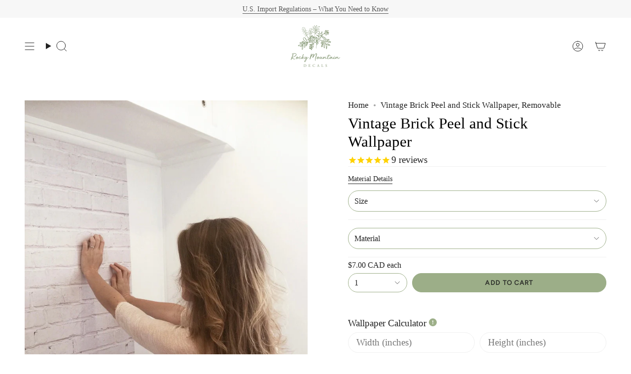

--- FILE ---
content_type: text/html; charset=utf-8
request_url: https://rockymountaindecals.com/products/vintage-brick-wallpaper-self-adhesive?section_id=api-product-grid-item
body_size: 1303
content:
<div id="shopify-section-api-product-grid-item" class="shopify-section">

<div data-api-content>
<div
  class="grid-item hcproduct product-item product-item--centered product-item--outer-text "
  id="product-item--api-product-grid-item-7843400647"
  style="--swatch-size: var(--swatch-size-filters);"
  data-grid-item
>
  <div class="product-item__image double__image" data-product-image>
    <a
      class="product-link"
      href="/products/vintage-brick-wallpaper-self-adhesive"
      aria-label="Vintage Brick Peel and Stick Wallpaper"
      data-product-link="/products/vintage-brick-wallpaper-self-adhesive"
    >
      <!-- HC - 14 Jun '24 - discounted price through settings -->
      
        <span class="hc-dis">-%</span>
      
      <!-- END - HC - 14 Jun '24 - discounted price through settings --><div class="product-item__bg" data-product-image-default><figure class="image-wrapper image-wrapper--cover lazy-image lazy-image--backfill is-loading" style="--aspect-ratio: 1;" data-aos="img-in"
  data-aos-delay="||itemAnimationDelay||"
  data-aos-duration="800"
  data-aos-anchor="||itemAnimationAnchor||"
  data-aos-easing="ease-out-quart"><img src="//rockymountaindecals.com/cdn/shop/products/vintage-brick-peel-and-stick-wallpaper-878734.jpg?crop=center&amp;height=1122&amp;v=1687551196&amp;width=1122" alt="vintage white brick wallpaper" width="1122" height="1122" loading="eager" srcset="//rockymountaindecals.com/cdn/shop/products/vintage-brick-peel-and-stick-wallpaper-878734.jpg?v=1687551196&amp;width=136 136w, //rockymountaindecals.com/cdn/shop/products/vintage-brick-peel-and-stick-wallpaper-878734.jpg?v=1687551196&amp;width=160 160w, //rockymountaindecals.com/cdn/shop/products/vintage-brick-peel-and-stick-wallpaper-878734.jpg?v=1687551196&amp;width=180 180w, //rockymountaindecals.com/cdn/shop/products/vintage-brick-peel-and-stick-wallpaper-878734.jpg?v=1687551196&amp;width=220 220w, //rockymountaindecals.com/cdn/shop/products/vintage-brick-peel-and-stick-wallpaper-878734.jpg?v=1687551196&amp;width=254 254w, //rockymountaindecals.com/cdn/shop/products/vintage-brick-peel-and-stick-wallpaper-878734.jpg?v=1687551196&amp;width=284 284w, //rockymountaindecals.com/cdn/shop/products/vintage-brick-peel-and-stick-wallpaper-878734.jpg?v=1687551196&amp;width=292 292w, //rockymountaindecals.com/cdn/shop/products/vintage-brick-peel-and-stick-wallpaper-878734.jpg?v=1687551196&amp;width=320 320w, //rockymountaindecals.com/cdn/shop/products/vintage-brick-peel-and-stick-wallpaper-878734.jpg?v=1687551196&amp;width=480 480w, //rockymountaindecals.com/cdn/shop/products/vintage-brick-peel-and-stick-wallpaper-878734.jpg?v=1687551196&amp;width=528 528w, //rockymountaindecals.com/cdn/shop/products/vintage-brick-peel-and-stick-wallpaper-878734.jpg?v=1687551196&amp;width=640 640w, //rockymountaindecals.com/cdn/shop/products/vintage-brick-peel-and-stick-wallpaper-878734.jpg?v=1687551196&amp;width=720 720w, //rockymountaindecals.com/cdn/shop/products/vintage-brick-peel-and-stick-wallpaper-878734.jpg?v=1687551196&amp;width=960 960w, //rockymountaindecals.com/cdn/shop/products/vintage-brick-peel-and-stick-wallpaper-878734.jpg?v=1687551196&amp;width=1080 1080w, //rockymountaindecals.com/cdn/shop/products/vintage-brick-peel-and-stick-wallpaper-878734.jpg?v=1687551196&amp;width=1122 1122w" sizes="(min-width: 1400px) calc(100vw / 4 - 32px), (min-width: 750px) calc(100vw / 2 - 22px), (min-width: 480px) calc(100vw / 2 - 16px), calc(100vw / 1)" fetchpriority="high" class=" fit-cover is-loading ">
</figure>

&nbsp;</div><deferred-image class="product-item__bg__under">
              <template><figure class="image-wrapper image-wrapper--cover lazy-image lazy-image--backfill is-loading" style="--aspect-ratio: 1;"><img src="//rockymountaindecals.com/cdn/shop/products/vintage-brick-wallpaper-peel-stick-106858.png?crop=center&amp;height=1422&amp;v=1687551196&amp;width=1422" alt="white brick wallpaper, wallpaper, removable peel and stick wallpaper, wall paper, wall paper peel and stick" width="1422" height="1422" loading="lazy" srcset="//rockymountaindecals.com/cdn/shop/products/vintage-brick-wallpaper-peel-stick-106858.png?v=1687551196&amp;width=136 136w, //rockymountaindecals.com/cdn/shop/products/vintage-brick-wallpaper-peel-stick-106858.png?v=1687551196&amp;width=160 160w, //rockymountaindecals.com/cdn/shop/products/vintage-brick-wallpaper-peel-stick-106858.png?v=1687551196&amp;width=180 180w, //rockymountaindecals.com/cdn/shop/products/vintage-brick-wallpaper-peel-stick-106858.png?v=1687551196&amp;width=220 220w, //rockymountaindecals.com/cdn/shop/products/vintage-brick-wallpaper-peel-stick-106858.png?v=1687551196&amp;width=254 254w, //rockymountaindecals.com/cdn/shop/products/vintage-brick-wallpaper-peel-stick-106858.png?v=1687551196&amp;width=284 284w, //rockymountaindecals.com/cdn/shop/products/vintage-brick-wallpaper-peel-stick-106858.png?v=1687551196&amp;width=292 292w, //rockymountaindecals.com/cdn/shop/products/vintage-brick-wallpaper-peel-stick-106858.png?v=1687551196&amp;width=320 320w, //rockymountaindecals.com/cdn/shop/products/vintage-brick-wallpaper-peel-stick-106858.png?v=1687551196&amp;width=480 480w, //rockymountaindecals.com/cdn/shop/products/vintage-brick-wallpaper-peel-stick-106858.png?v=1687551196&amp;width=528 528w, //rockymountaindecals.com/cdn/shop/products/vintage-brick-wallpaper-peel-stick-106858.png?v=1687551196&amp;width=640 640w, //rockymountaindecals.com/cdn/shop/products/vintage-brick-wallpaper-peel-stick-106858.png?v=1687551196&amp;width=720 720w, //rockymountaindecals.com/cdn/shop/products/vintage-brick-wallpaper-peel-stick-106858.png?v=1687551196&amp;width=960 960w, //rockymountaindecals.com/cdn/shop/products/vintage-brick-wallpaper-peel-stick-106858.png?v=1687551196&amp;width=1080 1080w, //rockymountaindecals.com/cdn/shop/products/vintage-brick-wallpaper-peel-stick-106858.png?v=1687551196&amp;width=1296 1296w, //rockymountaindecals.com/cdn/shop/products/vintage-brick-wallpaper-peel-stick-106858.png?v=1687551196&amp;width=1422 1422w" sizes="(min-width: 1400px) calc(100vw / 4 - 32px), (min-width: 750px) calc(100vw / 2 - 22px), (min-width: 480px) calc(100vw / 2 - 16px), calc(100vw / 1)" class=" is-loading ">
</figure>
</template>
            </deferred-image></a>

    
  </div>

  <div class="product-information" data-product-information>
    <div class="product-item__info">
      <a class="product-link" href="/products/vintage-brick-wallpaper-self-adhesive" data-product-link="/products/vintage-brick-wallpaper-self-adhesive"><p class="product-item__title">Vintage Brick Peel and Stick Wallpaper</p>

        <div class="product-item__price__holder"><div class="product-item__price" data-product-price>
            


            
            <span class="price">
              
                
                  <!-- When compare_at_price is blank and static send_discount_code is set -->
                  
                  
                  
                  $7.00
                  <span class="old-price" style="font-size: 12px;">$7.00 CAD</span>
                  
              
            </span>
            
          </div>
        </div>
      </a></div>
  </div>
</div>
</div></div>

--- FILE ---
content_type: text/css
request_url: https://rockymountaindecals.com/cdn/shop/t/100/assets/font-settings.css?v=48964890151447659551762184844
body_size: -496
content:


@font-face {
  font-family: Figtree;
  font-weight: 400;
  font-style: normal;
  font-display: swap;
  src: url("//rockymountaindecals.com/cdn/fonts/figtree/figtree_n4.3c0838aba1701047e60be6a99a1b0a40ce9b8419.woff2") format("woff2"),
       url("//rockymountaindecals.com/cdn/fonts/figtree/figtree_n4.c0575d1db21fc3821f17fd6617d3dee552312137.woff") format("woff");
}



  



  






  



  


--- FILE ---
content_type: text/css
request_url: https://rockymountaindecals.com/cdn/shop/t/100/assets/hc-custom.css?v=102440979304942926401732898419
body_size: -687
content:
.hc-success{
  margin: 20px 0;
}
.hc-create-form{
  margin-top: 20px;
  display: none;
}
.hc-create-form.hc-shown{
  display: block;
}
div#baby-name-form {
  width: 100%;
}
.baby-name-generator button {
  margin-top: 15px;
}

--- FILE ---
content_type: application/javascript;charset=utf-8
request_url: https://cdn.roomvo.com/static/scripts/b2b/rockymountaindecals.js
body_size: 26414
content:
var roomvoExport=(()=>{var Po=e=>{let t=document.createElement("a");t.href=e;let o=t.pathname;return o.length>0&&o[0]!="/"&&(o="/"+o),o},Ue=e=>{let t=document.createElement("a");return t.href=e,t.hostname},I=()=>window.roomvoLocation?window.roomvoLocation:window.location,Se=e=>Po(decodeURIComponent(e.href)),ge=e=>Se(e).replace(/(^\/)|(\/$)/g,"").split("/");var Ie=e=>{let t=ge(e);return t[t.length-1]};var pt=(e,t)=>new URL(e.href).searchParams.get(t);var A=new class{getUrl(){return new URL(window.location.href)}getNextLevelUrl(){try{return new URL(window.parent.location.href)}catch{}return window.location.ancestorOrigins&&window.location.ancestorOrigins.item(0)?new URL(window.location.ancestorOrigins.item(0)):document.referrer?new URL(document.referrer):null}getTopLevelUrl(){try{return new URL(window.top.location.href)}catch{}return window.location.ancestorOrigins&&window.location.ancestorOrigins.length>0?new URL(window.location.ancestorOrigins[window.location.ancestorOrigins.length-1]):document.referrer?new URL(document.referrer):null}getHostname(){let e=this.getUrl();return e?e.hostname:""}getNextLevelHostname(){let e=this.getNextLevelUrl();return e?e.hostname:""}getTopLevelHostname(){let e=this.getTopLevelUrl();return e?e.hostname:""}};var ut="roomvo-button",V="roomvo-lite-iframe";var Q="roomvo-product-display-button",ye="roomvo-measure-my-room-button",F="ffPopup",To="roomvoStoreLocator",Eo="roomvoProductCatalog",ho="roomvoProductDisplay",L=Eo,ee=ho,Ae=To,T=F,W="roomvoMeasurement",v="roomvo-stimr",_t="roomvo-designer";var te="roomvo_add_to_cart",U=0,fo=1,Ro=2,Oo=3,Co=4,Uo=5,So=6,go=7,Io=8,yo=9,Ao=10,xo=11,Do=12,Lo=13,H=0,vo=1,wo=2,xe=0,De=1,bo=2;var oe="full",mt="lite";var Pt="Product Detail",Tt="Product List",Et="Home";var ht="Shopping Cart",ft="Checkout",Rt="Purchase Confirmation",Ot="Other",Le="ffvendorids",ve="ffvisitorids";var we="ffvendorurlpath",$="fftrackingcode",re="ffagreedtermsofuse",be="roomvoLaunchSequenceRecentUseFlag",q="roomvoLaunchSequence",Ct=[W,T],ne={[U]:"unknown",[fo]:"floor",[Ro]:"rug",[Oo]:"furniture",[Co]:"countertop",[Uo]:"wall",[So]:"cabinet",[go]:"wall_decor",[Io]:"ceiling",[yo]:"door",[Ao]:"trim",[xo]:"furniture_coating",[Do]:"roof",[Lo]:"radiator"},Ut={"en-us":{"Embed this Roomvo share link on your website":"Embed this Roomvo share link on your website","Share Product":"Share Product",Copy:"Copy",Close:"Close","Loading...":"Loading..."}},Ya={[H]:"none",[vo]:"standalone",[wo]:"product_integration"},Ma={[xe]:"desktop",[De]:"touch",[bo]:"kiosk"};var St="Viewed Host Page";var u={LOAD_POPUP_FROM_ASSISTANT:"roomvoLoadPopupFromAssistant",ENLARGE_ASSISTANT_POPUP:"roomvoEnlargeAssistantPopup",REDUCE_ASSISTANT_POPUP:"roomvoReduceAssistantPopup",OPEN_PRODUCT_VISUALIZER:"roomvoOpenProductVisualizer",RESIZE_CATALOG:"roomvoResizeCatalog",OPEN_PRODUCT_PAGE:"roomvoOpenProductPage",OPEN_CATALOG:"roomvoOpenCatalog",REQUEST_ESTIMATE:"roomvoRequestEstimate",SAVE_VISITOR:"ffSaveVisitor",FOCUS_POPUP:"ffFocusPopup",CLOSE_PRODUCT_DISPLAY:"roomvoCloseProductDisplay",AGREE_TO_TERMS_OF_USE:"roomvoAgreeToTermsOfUse",ADD_TO_FAVORITES:"roomvoAddToFavorites",REMOVE_FROM_FAVORITES:"roomvoRemoveFromFavorites",ADD_TO_CART:"roomvoAddToCart",ORDER_SAMPLE:"roomvoOrderSample",RESERVE_ONLINE_PICKUP_IN_STORE:"roomvoReserveOnlinePickupInStore",SUBMIT_PAYMENT:"roomvoSubmitPayment",HANDLE_BOOK_APPOINTMENT:"roomvoHandleBookAppointment",RESIZE_CONTACT_FORM:"roomvoResizeContactForm",CLICK_PRODUCT_LINK:"roomvoClickProductLink",LOAD_POPUP_FROM_PRODUCT_DISPLAY:"roomvoLoadPopupFromProductDisplay",CLICK_BOOK_APPOINTMENT:"roomvoClickBookAppointment",INITIATE_CUSTOM_ACTION:"roomvoInitiateCustomAction",PROPAGATE_SESSION:"roomvoPropagateSession",HANDLE_LEAD:"roomvoHandleLead",RESIZE_STORE_LOCATOR_IFRAME:"resizeStoreLocatorIframe",TRACK:"ffTrack",FOCUS_IFRAME:"roomvoFocusIframe",CLOSE_LAUNCH_SEQUENCE:"roomvoCloseLaunchSequence",OPEN_MEASUREMENT:"roomvoOpenMeasurement",CLOSE_MEASUREMENT:"roomvoCloseMeasurement",UPDATE_PRODUCT_FILTER:"roomvoUpdateProductFilter",SCROLL_TOP_OF_IFRAME_INTO_VIEW:"roomvoScrollTopOfIframeIntoView",EXPAND_ROOM_PAGE_LITE:"roomvoRoomPageLiteExpand",SHRINK_ROOM_PAGE_LITE:"roomvoRoomPageLiteShrink",SWIPE_ROOM_PAGE_LITE:"roomvoRoomPageLiteSwipe",MEASURE_RESULT:"roomvoMeasureResult",CLICK_FIND_SELLER:"roomvoClickFindSeller",UPDATE_SHOPPING_CART:"roomvoUpdateShoppingCart",CLOSE_VISUALIZER:"roomvoCloseVisualizer",NOTIFY_ROOM_PAGE_LITE_LOADED:"roomvoNotifyRoomPageLiteLoaded",TRACK_PRODUCT_USAGE_EVENT_FOR_LITE:"roomvoTrackProductUsageEventForLite",TRACK_PRODUCT_IMPRESSION_EVENT_FOR_LITE:"roomvoTrackProductImpressionEventForLite",TRACK_ROOM_PAGE_VIEW_FOR_LITE:"roomvoTrackRoomPageViewForLite",CHANGE_PRODUCT_CODE_IN_LITE:"roomvoRoomPageLiteChangeProduct",NOTIFY_ROOM_PAGE_LITE_PRODUCT_UPDATED:"roomvoRoomPageLiteProductUpdated",DOWNLOAD_VISUALIZED_ROOM_IMAGE:"roomvoDownloadVisualizedRoomImage"};var se={WEBXR:"WebXR",IOS:"iOS",EMPTY:""};var No=["roomvo","googlebot","bingbot","ahrefsbot","semrushbot","siteauditbot","facebookexternalhit","twitter","linkedin","pinterest"],Bo=e=>e&&/iPad|iPhone|iPod/.test(e.userAgent),Yo=e=>e&&e.userAgent.includes("Macintosh; Intel Mac OS X");var Mo=e=>!!(e&&(e.platform==="MacIntel"||e.platform==="iPad"||e.platform==="iPhone"||e.platform==="iPod"||Yo(e)));var Fo=e=>!!(Mo(e)&&e.maxTouchPoints>1),Ne=e=>!!(!window.MSStream&&(Bo(e)||Fo(e)));var gt=e=>e?e.userAgent.indexOf("MSIE")>0||e.userAgent.indexOf("Trident/")>-1:!1;var It=e=>!e||RegExp(No.join("|"),"i").test(e.userAgent)?!1:new RegExp(["bot|googlebot|googleweblight|spider|robot|crawl|baidu|bing|msn","|duckduckgo|teoma|slurp|yandex|lighthouse|sitecrawl|linguee","|schemabot|indeedbot|opendi|optimizer|nssprerendersproxy","|headlesschrome|ghostsinspector|restsharp|woorankreview|screamingfrogseospider"].join(""),"i").test(e.userAgent);var ko=new RegExp(["(android|bb\\d+|meego).+mobile|avantgo|bada/|blackberry","|blazer|compal|elaine|fennec|hiptop|iemobile|ip(hone|od)|iris|kindle|lge |maemo|midp","|mmp|mobile.+firefox|netfront|opera m(ob|in)i|palm( os)?|phone|p(ixi|re)/|plucker","|pocket|psp|series(4|6)0|symbian|treo|up.(browser|link)|vodafone|wap|windows ce|xda","|xiino|android|ipad|playbook|silk"].join(""),"i"),Be=function(){let e=!1;return function(t){let o=new RegExp(["1207|6310|6590|3gso|4thp|50[1-6]i|770s|802s","|a wa|abac|ac(er|oo|s-)|ai(ko|rn)|al(av|ca|co)|amoi|an(ex|ny|yw)|aptu","|ar(ch|go)|as(te|us)|attw|au(di|-m|r |s )|avan|be(ck|ll|nq)|bi(lb|rd)|bl(ac|az)","|br(e|v)w|bumb|bw-(n|u)|c55/|capi|ccwa|cdm-|cell|chtm|cldc|cmd-|co(mp|nd)|craw","|da(it|ll|ng)|dbte|dc-s|devi|dica|dmob|do(c|p)o|ds(12|-d)|el(49|ai)|em(l2|ul)","|er(ic|k0)|esl8|ez([4-7]0|os|wa|ze)|fetc|fly(-|_)|g1 u|g560|gene|gf-5|g-mo","|go(.w|od)|gr(ad|un)|haie|hcit|hd-(m|p|t)|hei-|hi(pt|ta)|hp( i|ip)|hs-c","|ht(c(-| |_|a|g|p|s|t)|tp)|hu(aw|tc)|i-(20|go|ma)|i230|iac( |-|/)|ibro|idea","|ig01|ikom|im1k|inno|ipaq|iris|ja(t|v)a|jbro|jemu|jigs|kddi|keji|kgt( |/)|klon","|kpt |kwc-|kyo(c|k)|le(no|xi)|lg( g|/(k|l|u)|50|54|-[a-w])|libw|lynx","|m1-w|m3ga|m50/|ma(te|ui|xo)|mc(01|21|ca)|m-cr|me(rc|ri)|mi(o8|oa|ts)|mmef","|mo(01|02|bi|de|do|t(-| |o|v)|zz)|mt(50|p1|v )|mwbp|mywa|n10[0-2]|n20[2-3]","|n30(0|2)|n50(0|2|5)|n7(0(0|1)|10)|ne((c|m)-|on|tf|wf|wg|wt)|nok(6|i)|nzph","|o2im|op(ti|wv)|oran|owg1|p800|pan(a|d|t)|pdxg|pg(13|-([1-8]|c))|phil|pire","|pl(ay|uc)|pn-2|po(ck|rt|se)|prox|psio|pt-g|qa-a|qc(07|12|21|32|60|-[2-7]|i-)","|qtek|r380|r600|raks|rim9|ro(ve|zo)|s55/|sa(ge|ma|mm|ms|ny|va)|sc(01|h-|oo|p-)","|sdk/|se(c(-|0|1)|47|mc|nd|ri)|sgh-|shar|sie(-|m)|sk-0|sl(45|id)|sm(al|ar|b3","|it|t5)|so(ft|ny)|sp(01|h-|v-|v )|sy(01|mb)|t2(18|50)|t6(00|10|18)|ta(gt|lk)","|tcl-|tdg-|tel(i|m)|tim-|t-mo|to(pl|sh)|ts(70|m-|m3|m5)|tx-9|up(.b|g1|si)","|utst|v400|v750|veri|vi(rg|te)|vk(40|5[0-3]|-v)|vm40|voda|vulc|vx(52|53|60|61","|70|80|81|83|85|98)|w3c(-| )|webc|whit|wi(g |nc|nw)|wmlb|wonu|x700|yas-","|your|zeto|zte-"].join(""),"i");e=t?ko.test(t)||o.test(t.substring(0,4)):!1}(navigator.userAgent||navigator.vendor||window.opera),e||Ne(window.navigator)?De:xe};var yt=()=>{if(window.navigator.xr)try{return window.navigator.xr.isSessionSupported("immersive-ar")}catch{return Promise.resolve(!1)}return Promise.resolve(!1)};var Ye=e=>{for(let t in e)if(Object.prototype.hasOwnProperty.call(e,t))return!1;return b(e)===b({})};var x=(e,t,o)=>{let r;return function(){let n=this,s=arguments,i=o&&!r;clearTimeout(r),r=setTimeout(function(){r=null,o||e.apply(n,s)},t),i&&e.apply(n,s)}};var b=e=>!JSON.stringify&&JSON.serialize?JSON.serialize(e):JSON.stringify(e),N=e=>!JSON.parse&&JSON.deserialize?JSON.deserialize(e):JSON.parse(e);var ie=e=>Go()[e],Go=()=>{let e={},t=document.cookie.split(";");for(let o=0;o<t.length;++o){let r=t[o].trim(),n=r.indexOf("=");if(n!==-1){let s=r.substring(0,r.indexOf("=")),i=r.substring(n+1);e[s]=i}}return e},At=e=>ie(e)!==void 0,Me=(e,t,o={})=>{let r=o.cookieExpiration?o.cookieExpiration:"Fri, 31 Dec 9999 23:59:59 GMT",n=[`${e}=${t}`,`expires=${r}`,"path=/",o.sameSitePolicy||`${Vo()}`];o.domain&&n.push(`domain=${o.domain}`),document.cookie=n.join("; ")};var Vo=()=>A.getUrl().protocol==="https:"?"SameSite=None; Secure":"SameSite=Lax";var h=function(e,t){try{e.log.length+t.length<1e6?e.log+=t+`
`:e.log.endsWith(`.....
`)||(e.log+=`.....
`)}catch(o){e.log=o.toString()}};var C=(e,t,o)=>{if(!e.isRoomvoCookieDisabled()){let r={cookieExpiration:e.getCookieExpiration(),domain:e.getCookieDomain()},{cookieName:n,cookieValue:s,config:i={}}=o,a=Object.assign({},r,i);switch(t.toLowerCase()){case"write":return Me(n,s,a);case"read":return ie(n);case"read/rewrite":{let c=ie(n);return c&&Me(n,c,a),c}case"check":return At(n)}}return h(e,"Accessing cookies is not permitted."),null};var xt=(e,t)=>{C(t,"check",{cookieName:$})||(Math.random()<.5?C(t,"write",{cookieName:$,cookieValue:"dontshow",config:{cookieExpiration:e}}):C(t,"write",{cookieName:$,cookieValue:"show",config:{cookieExpiration:e}}))},B=e=>C(e,"read",{cookieName:$})||"";var ae=e=>e.toString()==="[object RoomvoIntegrator]",R=e=>{let t=Object.values(window._roomvo).filter(o=>o.toString().endsWith("Integrator]"));return e?window._roomvo[e]||t.find(o=>o.toString()==="[object AssistantIntegrator]")||t.find(ae)||t[0]:t.find(ae)||t[0]};var Wo=`
<svg
class="loader-cubes__cube loader-cubes__one"
width="82"
height="76"
viewBox="0 0 82 76"
fill="none"
xmlns="http://www.w3.org/2000/svg"
>
<g opacity="0.6" filter="url(#filter0_f_557_14053)">
  <path
    class="cube__shadow"
    d="M41.0002 32.0018L62.0001 43.9996L41.0002 56.0002L20.0315 43.9994L41.0002 32.0018Z"
  ></path>
</g>
<path
  class="cube__left-side"
  d="M41 12.1838L62 12.0002L62 20.9651L41 33L19.9999 20.9652L19.9999 12.0003L41 12.1838Z"
></path>
<path
  class="cube__right-side"
  d="M41.0002 23.9998L62.0004 12.0054L62.0004 20.9594L40.9998 33L41.0002 23.9998Z"
></path>
<path
  class="cube__top"
  d="M41.0002 0.00178922L62.0001 11.9996L41.0002 24.0002L20.0315 11.9994L41.0002 0.00178922Z"
></path>
<defs>
  <filter
    id="filter0_f_557_14053"
    x="0.03125"
    y="12.002"
    width="81.9688"
    height="63.998"
    filterUnits="userSpaceOnUse"
    color-interpolation-filters="sRGB"
  >
    <feFlood flood-opacity="0" result="BackgroundImageFix"></feFlood>
    <feBlend
      mode="normal"
      in="SourceGraphic"
      in2="BackgroundImageFix"
      result="shape"
    ></feBlend>
    <feGaussianBlur
      stdDeviation="10"
      result="effect1_foregroundBlur_557_14053"
    ></feGaussianBlur>
  </filter>
</defs>
</svg>
<svg
class="loader-cubes__cube loader-cubes__three"
width="82"
height="76"
viewBox="0 0 82 76"
fill="none"
xmlns="http://www.w3.org/2000/svg"
>
<g opacity="0.6" filter="url(#filter0_f_557_14053)">
  <path
    class="cube__shadow"
    d="M41.0002 32.0018L62.0001 43.9996L41.0002 56.0002L20.0315 43.9994L41.0002 32.0018Z"
  ></path>
</g>
<path
  class="cube__left-side"
  d="M41 12.1838L62 12.0002L62 20.9651L41 33L19.9999 20.9652L19.9999 12.0003L41 12.1838Z"
></path>
<path
  class="cube__right-side"
  d="M41.0002 23.9998L62.0004 12.0054L62.0004 20.9594L40.9998 33L41.0002 23.9998Z"
></path>
<path
  class="cube__top"
  d="M41.0002 0.00178922L62.0001 11.9996L41.0002 24.0002L20.0315 11.9994L41.0002 0.00178922Z"
></path>
<defs>
  <filter
    id="filter0_f_557_14053"
    x="0.03125"
    y="12.002"
    width="81.9688"
    height="63.998"
    filterUnits="userSpaceOnUse"
    color-interpolation-filters="sRGB"
  >
    <feFlood flood-opacity="0" result="BackgroundImageFix"></feFlood>
    <feBlend
      mode="normal"
      in="SourceGraphic"
      in2="BackgroundImageFix"
      result="shape"
    ></feBlend>
    <feGaussianBlur
      stdDeviation="10"
      result="effect1_foregroundBlur_557_14053"
    ></feGaussianBlur>
  </filter>
</defs>
</svg>
<svg
class="loader-cubes__cube loader-cubes__two"
width="82"
height="76"
viewBox="0 0 82 76"
fill="none"
xmlns="http://www.w3.org/2000/svg"
>
<g opacity="0.6" filter="url(#filter0_f_557_14053)">
  <path
    class="cube__shadow"
    d="M41.0002 32.0018L62.0001 43.9996L41.0002 56.0002L20.0315 43.9994L41.0002 32.0018Z"
  ></path>
</g>
<path
  class="cube__left-side"
  d="M41 12.1838L62 12.0002L62 20.9651L41 33L19.9999 20.9652L19.9999 12.0003L41 12.1838Z"
></path>
<path
  class="cube__right-side"
  d="M41.0002 23.9998L62.0004 12.0054L62.0004 20.9594L40.9998 33L41.0002 23.9998Z"
></path>
<path
  class="cube__top"
  d="M41.0002 0.00178922L62.0001 11.9996L41.0002 24.0002L20.0315 11.9994L41.0002 0.00178922Z"
></path>
<defs>
  <filter
    id="filter0_f_557_14053"
    x="0.03125"
    y="12.002"
    width="81.9688"
    height="63.998"
    filterUnits="userSpaceOnUse"
    color-interpolation-filters="sRGB"
  >
    <feFlood flood-opacity="0" result="BackgroundImageFix"></feFlood>
    <feBlend
      mode="normal"
      in="SourceGraphic"
      in2="BackgroundImageFix"
      result="shape"
    ></feBlend>
    <feGaussianBlur
      stdDeviation="10"
      result="effect1_foregroundBlur_557_14053"
    ></feGaussianBlur>
  </filter>
</defs>
</svg>
<svg
class="loader-cubes__cube loader-cubes__four"
width="82"
height="76"
viewBox="0 0 82 76"
fill="none"
xmlns="http://www.w3.org/2000/svg"
>
<g opacity="0.6" filter="url(#filter0_f_557_14053)">
  <path
    class="cube__shadow"
    d="M41.0002 32.0018L62.0001 43.9996L41.0002 56.0002L20.0315 43.9994L41.0002 32.0018Z"
  ></path>
</g>
<path
  class="cube__left-side"
  d="M41 12.1838L62 12.0002L62 20.9651L41 33L19.9999 20.9652L19.9999 12.0003L41 12.1838Z"
></path>
<path
  class="cube__right-side"
  d="M41.0002 23.9998L62.0004 12.0054L62.0004 20.9594L40.9998 33L41.0002 23.9998Z"
  fill="#828BA4"
></path>
<path
  class="cube__top"
  d="M41.0002 0.00178922L62.0001 11.9996L41.0002 24.0002L20.0315 11.9994L41.0002 0.00178922Z"
></path>
<defs>
  <filter
    id="filter0_f_557_14053"
    x="0.03125"
    y="12.002"
    width="81.9688"
    height="63.998"
    filterUnits="userSpaceOnUse"
    color-interpolation-filters="sRGB"
  >
    <feFlood flood-opacity="0" result="BackgroundImageFix"></feFlood>
    <feBlend
      mode="normal"
      in="SourceGraphic"
      in2="BackgroundImageFix"
      result="shape"
    ></feBlend>
    <feGaussianBlur
      stdDeviation="10"
      result="effect1_foregroundBlur_557_14053"
    ></feGaussianBlur>
  </filter>
</defs>
</svg>
`,Dt=Wo;var Lt={animation:"none","animation-delay":"0","animation-direction":"normal","animation-duration":"0","animation-fill-mode":"none","animation-iteration-count":"1","animation-name":"none","animation-play-state":"running","animation-timing-function":"ease","backface-visibility":"visible",background:"0","background-attachment":"scroll","background-clip":"border-box","background-color":"transparent","background-image":"none","background-origin":"padding-box","background-position":"0 0","background-position-x":"0","background-position-y":"0","background-repeat":"repeat","background-size":"auto auto",border:"0","border-style":"none","border-width":"medium","border-color":"inherit","border-bottom":"0","border-bottom-color":"inherit","border-bottom-left-radius":"0","border-bottom-right-radius":"0","border-bottom-style":"none","border-bottom-width":"medium","border-collapse":"separate","border-image":"none","border-left":"0","border-left-color":"inherit","border-left-style":"none","border-left-width":"medium","border-radius":"0","border-right":"0","border-right-color":"inherit","border-right-style":"none","border-right-width":"medium","border-spacing":"0","border-top":"0","border-top-color":"inherit","border-top-left-radius":"0","border-top-right-radius":"0","border-top-style":"none","border-top-width":"medium",bottom:"auto","box-shadow":"none","box-sizing":"content-box","caption-side":"top",clear:"none",clip:"auto",color:"inherit",columns:"auto","column-count":"auto","column-fill":"balance","column-gap":"normal","column-rule":"medium none currentColor","column-rule-color":"currentColor","column-rule-style":"none","column-rule-width":"none","column-span":"1","column-width":"auto",content:"normal","counter-increment":"none","counter-reset":"none",cursor:"auto",direction:"ltr",display:"inline","empty-cells":"show",float:"none",font:"normal","font-family":"inherit","font-size":"medium","font-style":"normal","font-variant":"normal","font-weight":"normal",height:"auto",hyphens:"none",left:"auto","letter-spacing":"normal","line-height":"normal","list-style":"none","list-style-image":"none","list-style-position":"outside","list-style-type":"disc",margin:"0","margin-bottom":"0","margin-left":"0","margin-right":"0","margin-top":"0","max-height":"none","max-width":"none","min-height":"0","min-width":"0",opacity:"1",orphans:"0",outline:"0","outline-color":"invert","outline-style":"none","outline-width":"medium",overflow:"visible","overflow-x":"visible","overflow-y":"visible",padding:"0","padding-bottom":"0","padding-left":"0","padding-right":"0","padding-top":"0","page-break-after":"auto","page-break-before":"auto","page-break-inside":"auto",perspective:"none","perspective-origin":"50% 50%",position:"static",right:"auto","tab-size":"8","table-layout":"auto","text-align":"inherit","text-align-last":"auto","text-decoration":"none","text-decoration-color":"inherit","text-decoration-line":"none","text-decoration-style":"solid","text-indent":"0","text-shadow":"none","text-transform":"none",top:"auto",transform:"none","transform-style":"flat",transition:"none","transition-delay":"0s","transition-duration":"0s","transition-property":"none","transition-timing-function":"ease","unicode-bidi":"normal","vertical-align":"baseline",visibility:"visible","white-space":"normal",widows:"0",width:"auto","word-spacing":"normal","z-index":"auto"},Ho=600;var vt=(e,t=[/^https?:\/\/.*\.roomvo\.com$/,/^https?:\/\/.*\.leaptools\.com$/])=>{let o=(...i)=>t.some(a=>a.test(i[0].origin))?e(...i):null,r=window.addEventListener?"addEventListener":"attachEvent",n=window[r],s=r=="attachEvent"?"onmessage":"message";n(s,o,!1)},Ge=()=>{try{let e=document.createElement("canvas");if((e.getContext("webgl")||e.getContext("experimental-webgl"))==null)throw"nowebgl"}catch{return!1}return!0};var Y=(e,t,o)=>{wt(e,t,o)};var $o=function(e,t){if(!e)return!1;for(let o=0;o<t.length;++o)if(!e.querySelector(t[o]))return!1;return!0},wt=function(e,t,o){$o(e,t)?o():setTimeout(wt,60,e,t,o)};function Ve(e,t,o,r=!1,n=30){if(!e)return;let s=Array.from(e.querySelectorAll(t));if(s.length>0&&(o(s)===!0||r))return;let i=new Set,a=new MutationObserver(m=>{for(let f of m)for(let P of f.addedNodes){P.matches?.(t)&&i.add(P);let l=P.querySelectorAll?.(t);l?.length&&l.forEach(p=>i.add(p))}i.size>0&&_()}),c=()=>{let m=Array.from(i);(o(m)||r)&&a.disconnect(),i.clear()},_=n===0?c:x(c,n,!1);a.observe(e,{childList:!0,subtree:!0})}var qo=function(){let e=()=>Array.prototype.slice.call(document.styleSheets).every(t),t=o=>!o.roomvo;if(e()){let o=document.createElement("style");o.appendChild(document.createTextNode("")),document.head.appendChild(o);let r=o.sheet;return r.roomvo=!0,r}},zo=function(){let e=qo();return e||[...document.styleSheets].find(t=>t.roomvo)},We=(e,t)=>{t||(t=zo());for(let o of He(e))t.insertRule(o,t.cssRules.length);return t},He=e=>{let t=[];for(let o=0;o<e.length;o++){let r=1,n=e[o],s=n[0],i="";Array.isArray(n[1][0])&&(n=n[1],r=0);for(let a=n.length;r<a;r++){let c=n[r];i+=`${c[0]}: ${c[1]}${c[2]?" !important":""};
`}t.push(`${s}{${i}}`)}return t},le=e=>{Object.keys(Lt).forEach(t=>{e.style.setProperty(t,Lt[t],"important")})};var bt=(e,t)=>{if(typeof t!="function"||!e||typeof e!="object")throw new Error("Invalid Arguments");document.querySelector('meta[name="viewport"][content*="device-width"][content*="initial-scale=1"]')||document.head.insertAdjacentHTML("beforeend",'<meta name="viewport" content="width=device-width, initial-scale=1, minimum-scale=1" />'),t(e),e?.isListenedTo!==!0&&(e.isListenedTo=!0,"addEventListener"in e?e.addEventListener("change",t):e.addListener(t))},Ko=e=>{let t=e.parentElement;for(;t&&t!==document.body;)t.dataset.originalTransform=getComputedStyle(t).transform,t.style.transform="none",t=t.parentElement},jo=e=>{let t=e.parentElement;for(;t;)t.style.transform=t.dataset.originalTransform||"",delete t.dataset.originalTransform,t=t.parentElement};var Zo=e=>{let t=e.parentElement;for(;t;)t.dataset.originalZIndex=getComputedStyle(t).zIndex,t.style.zIndex="2147483647",t=t.parentElement},Xo=e=>{let t=e.parentElement;for(;t;)t.style.zIndex=t.dataset.originalZIndex||"",delete t.dataset.originalZIndex,t=t.parentElement},ke=class{constructor(){this.transitionProperty="all",this.transitionTimeInMs=Ho,this.transitionTimingFunction="cubic-bezier(0,1,.25,1)",this.isTransitioning=!1,this.isFullScreen=!1,this.location={width:0,height:0,left:0,top:0,scrollY:0,scrollX:0}}get transition(){return[this.transitionProperty,this.transitionTimeInMs/1e3+"s",this.transitionTimingFunction].join(" ")}},Fe=new WeakMap,Nt=e=>(Fe.has(e)||Fe.set(e,new ke),Fe.get(e)),Bt=e=>{let t=Nt(e);if(t.isTransitioning||t.isFullScreen)return;t.isTransitioning=!0;let[o,r]=[e.scrollWidth,e.scrollHeight];[e.style.width,e.style.height]=[o+"px",r+"px"];let{left:n,top:s}=e.getBoundingClientRect();e.style.setProperty("left",n+"px","important"),e.style.setProperty("top",s+"px","important"),e.style.setProperty("z-index","2147483647","important"),t.contentRect={scrollY:window.scrollY,scrollX:window.scrollX,width:o,height:r,left:n,top:s},e.style.setProperty("position","fixed","important"),Ko(e),Zo(e),window.requestAnimationFrame(()=>{e.style.setProperty("transition",t.transition,"important"),e.style.setProperty("left","0px","important"),e.style.setProperty("top","0px","important"),e.style.setProperty("width","100%","important"),e.style.setProperty("height","100%","important"),t.isFullScreen=!0,t.isTransitioning=!1})},Yt=e=>{let t=Nt(e);if(t.isTransitioning||!t.isFullScreen)return;t.isTransitioning=!0;let{width:o,height:r,left:n,top:s,scrollY:i,scrollX:a}=t.contentRect;window.requestAnimationFrame(()=>{let c=a-window.scrollX;e.style.setProperty("left",n+c+"px","important");let _=i-window.scrollY;e.style.setProperty("top",s+_+"px","important"),e.style.setProperty("width",o+"px","important"),e.style.setProperty("height",r+"px","important")}),setTimeout(()=>{e.style.setProperty("width","100%","important"),e.style.setProperty("height","100%","important"),e.style.setProperty("position","unset","important"),e.style.setProperty("transition","unset","important"),jo(e),Xo(e),t.isFullScreen=!1,t.isTransitioning=!1},t.transitionTimeInMs)},Jo=e=>{let{display:t,visibility:o,opacity:r}=getComputedStyle(e);return t!=="none"&&o!=="hidden"&&o!=="collapse"&&r!=="0"&&r!==0},Qo=(e,t)=>{let o;return t?o=e.nodeName==="DETAILS"&&t.nodeName!=="SUMMARY"?e.hasAttribute("open"):!0:o=e.nodeName==="DETAILS"?e.hasAttribute("open"):!0,!e.hasAttribute("hidden")&&o},Mt=e=>{let t=0,o=0,r=0,n=0;if(e===window)o=window.innerWidth,r=window.innerHeight;else if(e===document)o=document.documentElement.clientWidth,r=document.documentElement.clientHeight;else if(e instanceof HTMLElement){let s=e.getBoundingClientRect();t=s.top,o=s.right,r=s.bottom,n=s.left}return{top:t,right:o,bottom:r,left:n}},ce=({elementTop:e,elementRight:t,elementBottom:o,elementLeft:r,containerTop:n,containerRight:s,containerBottom:i,containerLeft:a,minimumContainedPercentage:c=1})=>{if(o-e<=0||t-r<=0||e>=i||o<=n||r>=s||t<=a)return!1;let _=Math.max(e,n),m=Math.min(o,i),f=Math.round((m-_)*100/(o-e))/100,P=Math.max(r,a),l=Math.min(t,s),p=Math.round((l-P)*100/(t-r))/100;return f>=c&&p>=c},er=(e,t=1)=>{let{top:o,right:r,bottom:n,left:s}=e.getBoundingClientRect(),i=e.parentElement;for(;i&&i!==document.body;){let{overflowX:a,overflowY:c}=getComputedStyle(i),_=!0,{top:m,right:f,bottom:P,left:l}=Mt(i);if(a!=="visible"&&c!=="visible"?_=ce({elementTop:o,elementRight:r,elementBottom:n,elementLeft:s,containerTop:m,containerRight:f,containerBottom:P,containerLeft:l,minimumContainedPercentage:t}):a!=="visible"&&c==="visible"?_=ce({elementTop:o,elementRight:r,elementBottom:n,elementLeft:s,containerTop:o,containerRight:f,containerBottom:n,containerLeft:l,minimumContainedPercentage:t}):a==="visible"&&c!=="visible"&&(_=ce({elementTop:o,elementRight:r,elementBottom:n,elementLeft:s,containerTop:m,containerRight:r,containerBottom:P,containerLeft:s,minimumContainedPercentage:t})),!_)return!1;i=i.parentElement}return!0},Ft=(e,t)=>Jo(e)&&Qo(e,t)&&(!e.parentElement||Ft(e.parentElement,e)),kt=(e,t=1)=>{let{top:o,right:r,bottom:n,left:s}=e.getBoundingClientRect(),{top:i,right:a,bottom:c,left:_}=Mt(window);return ce({elementTop:o,elementRight:r,elementBottom:n,elementLeft:s,containerTop:i,containerRight:a,containerBottom:c,containerLeft:_,minimumContainedPercentage:t})&&Ft(e)&&er(e,t)};var Gt=e=>{let t={alpha:255};if(e=e.replace("#",""),e.length===3){let o=r=>parseInt(r+r,16);t.red=parseInt(o(e.slice(0,1))),t.green=parseInt(o(e.slice(1,2))),t.blue=parseInt(o(e.slice(2,3)))}else if(e.length===6)t.red=parseInt(e.slice(0,2),16),t.green=parseInt(e.slice(2,4),16),t.blue=parseInt(e.slice(4,6),16);else return;return t},tr=e=>{let t=e.toString("16");return t.length===1?"0"+t:t};var Vt=(e,t,o=50)=>(e=Gt(e),t=Gt(t),"#"+["red","green","blue"].map(r=>tr(Math.round(t[r]+(e[r]-t[r])*(o/100)))).join("")),Wt=(e,t)=>Vt("#FFFFFF",e,t),Ht=(e,t)=>Vt("#000000",e,t);var or=`
/***
 The new CSS reset - version 1.7.3 (last updated 7.8.2022)
 GitHub page: https://github.com/elad2412/the-new-css-reset
***/

/*
 Remove all the styles of the "User-Agent-Stylesheet", except for the 'display' property
 - The "symbol *" part is to solve Firefox SVG sprite bug
*/
*:where(:not(html, iframe, canvas, img, svg, video, audio):not(svg *, symbol *)) {
 all: unset;
 display: revert;
}

/* Preferred box-sizing value */
*,
*::before,
*::after {
 box-sizing: border-box;
}

/* Reapply the pointer cursor for anchor tags */
a, button {
 cursor: revert;
}

/* Remove list styles (bullets/numbers) */
ol, ul, menu {
 list-style: none;
}

/* For images to not be able to exceed their container */
img {
 max-width: 100%;
}

/* removes spacing between cells in tables */
table {
 border-collapse: collapse;
}

/* Safari - solving issue when using user-select:none on the <body> text input doesn't working */
input, textarea {
 -webkit-user-select: auto;
}

/* revert the 'white-space' property for textarea elements on Safari */
textarea {
 white-space: revert;
}

/* minimum style to allow to style meter element */
meter {
 -webkit-appearance: revert;
 appearance: revert;
}

/* reset default text opacity of input placeholder */
::placeholder {
 color: unset;
}

/* fix the feature of 'hidden' attribute.
display:revert; revert to element instead of attribute */
:where([hidden]) {
 display: none;
}

/* revert for bug in Chromium browsers
- fix for the content editable attribute will work properly.
- webkit-user-select: auto; added for Safari in case of using user-select:none on wrapper element*/
:where([contenteditable]:not([contenteditable="false"])) {
 -moz-user-modify: read-write;
 -webkit-user-modify: read-write;
 overflow-wrap: break-word;
 -webkit-line-break: after-white-space;
 -webkit-user-select: auto;
}

/* apply back the draggable feature - exist only in Chromium and Safari */
:where([draggable="true"]) {
 -webkit-user-drag: element;
}
`,$t=or;var qt={UNKNOWN:0,FLOOR:1,RUG:2,FURNITURE:3,COUNTERTOP:4,WALL:5,CABINET:6,WALL_DECOR:7,CEILING:8,DOOR:9,TRIM:10,FURNITURE_COATING:11,ROOF:12,RADIATOR:13,STORAGE:14,LIGHTING:15,APPLIANCE:16,FENESTRATION:17,WINDOW_TREATMENTS:18,DECOR:19,STAIRCASE:20,PLUMBING_FIXTURE:21,FIREPLACE:22,OUTDOOR_STRUCTURE:23,LANDSCAPING:24},rr=1,nr=2,sr=3,ir=4,ar=5,cr=6,lr=7,dr=8,pr=9,ur=10,_r=11,mr=12,Pr=13,Tr=14,Er=15,hr=16,fr=17,Rr=18,Or=19,Cr=20,Ur=21,Sr=22,gr=23,Ir=24,yr=25,Ar=26,xr=27,Dr=28,Lr=29,vr=30,wr=31,br=32,Nr=33,Br=34,Yr=35,Mr=36,Fr=37,kr=38,Gr=39,Vr=40,Wr=41,Hr=42,$r=43,qr=44,zr=1e3,Kr=1001,jr=1002,Zr=1003,Xr=1004,Jr=1005,Qr=1006,en=1007,tn=1008,on=1009,rn=1010,nn=1011,sn=1012,an=1013,cn=1014,ln=1015,dn=1016,pn=1017,un=1018,_n=1019,mn=1020,Pn=1021,Tn=1022,En=1023,hn=1024,fn=1025,Rn=1026,On=1027,Cn=1028,Un=1029,Sn=1030,gn=1031,In=1032,yn=1033,An=1034,xn=1035,Dn=1036,Ln=1037,vn=1038,wn=1039,bn=1040,Nn=1041,Bn=1042,Yn=1043,Mn=1044,Fn=1045,kn=1046,Gn=1047,Vn=1048,Wn=1049,Hn=1050,$n=1051,qn=1052,zn=1053,Kn=1054,jn=1055,Zn=1056,Xn=1057,Jn=1058,Qn=1059,es=1060,ts=1061,os=1062,rs=1063,ns=1064,ss=1065,is=1066,as=1067,cs=1068,ls=1069,ds=1070,ps=1071,us=1072,_s=1073,ms=1074,Ps=1075,Ts=1076,Es=1077,hs=1078,fs=1079,Rs=1080,Os=1081,Cs=1082,Us=1083,Ss=1084,gs=1086,Is=1087,ys=1088,As=1089,xs=1090,Ds=1091,Ls=1092,vs=1093,ws=1094,bs=1095,Ns=1096,Bs=1097,Ys=1098,Ms=1099,Fs=1100,ks=1101,Gs=1102,Vs=1103,Ws=1104,Hs=1105,$s=1106,qs=1107,zs=1108,Ks=1109,js=1110,Zs=1111,Xs=1112,Js=1113,Qs=1114,ei=1115,ti=1116,oi=1117,ri=1118,ni=1119,si=1120,ii=1121,ai=1123,ci=1124,li=1125,di=1126,pi=1127,ui=1128,_i=1129,mi=1131,Pi=1132,Ti=1133,Ei=1134,hi=1135;var fi=0,Ri=1,Oi=2,Ci=3,nc={[fi]:"shade.unknown",[Ri]:"shade.light",[Oi]:"shade.medium",[Ci]:"shade.dark"},Ui=0,Si=1,gi=2,Ii=3,yi=4,Ai=5,xi=6,Di=7,Li=8,vi=9,wi=10,bi=11,sc={[Ui]:"color.unknown",[Si]:"color.beige",[gi]:"color.black",[Ii]:"color.blue",[yi]:"color.brown",[Ai]:"color.gray",[xi]:"color.green",[Di]:"color.orange",[Li]:"color.purple",[vi]:"color.red",[wi]:"color.white",[bi]:"color.yellow"};var zt={1:"Floors",2:"Rugs",3:"Furniture",4:"Countertops",5:"Walls",6:"Cabinets",7:"Wall Decors",8:"Ceilings",9:"Doors",10:"Trims",11:"Furniture Coatings",12:"Roofs",13:"Radiators",14:"Storage",15:"Lighting",16:"Appliances",17:"Fenestrations",18:"Window Treatments",19:"Decor",20:"Staircases",21:"Plumbing Fixtures",22:"Fireplaces",23:"Outdoor Structures",24:"Landscaping"};var Kt={[Or]:"Area Rugs",[fr]:"Boards and Panels",[Rr]:"Brick and Stone",[Tr]:"Butcher Block",[lr]:"product_subtype.carpet_tile",[mr]:"Concrete",[pr]:"Engineered Stone",[rr]:"product_subtype.hardwood",[_r]:"product_subtype.laminate",[ir]:"product_subtype.luxury_vinyl",[Ur]:"Mats",[dr]:"Natural Stone",[Sr]:"Other",[Cr]:"Outdoor Rugs",[Er]:"Paint",[cr]:"Patterned Broadloom Carpet",[ar]:"Carpet",[ur]:"product_subtype.solid_surface",[Pr]:"Stainless Steel",[nr]:"product_subtype.tile",[sr]:"product_subtype.vinyl",[hr]:"Wallpaper",[gr]:"Flat Panel Cabinet",[Ir]:"Shaker Cabinet",[yr]:"Inset Cabinet",[Ar]:"Thermofoil Cabinet",[xr]:"Glass Cabinet",[Dr]:"Wall Art",[Lr]:"Murals and Decals",[vr]:"Wall Mirrors",[wr]:"Posters and Prints",[br]:"Signs",[Nr]:"Wall Clocks",[Br]:"Wall Shelves",[Yr]:"Wall Sconces",[Mr]:"Stain",[Fr]:"Paver",[kr]:"Decking",[Gr]:"Resin",[Vr]:"Outdoor Carpet",[Wr]:"Gravel",[Hr]:"Artificial Grass",[$r]:"Rubber",[qr]:"Tarmac",[zr]:"Tables",[Kr]:"Changing Tables",[jr]:"Coffee Tables",[Zr]:"Console Tables",[Xr]:"Desks",[Jr]:"Dining Tables",[Qr]:"Meeting Tables",[en]:"Side Tables",[tn]:"Seating",[on]:"Beds",[rn]:"Cribs",[nn]:"Benches",[sn]:"Chairs",[an]:"Armchairs",[cn]:"Desk Chairs",[ln]:"Dining Chairs",[dn]:"Ottomans",[pn]:"Sofas",[un]:"Stools",[_n]:"Storage",[mn]:"Cabinets",[Pn]:"Corner Cabinets",[Tn]:"Dressers",[En]:"Island Cabinets",[hn]:"Kitchen Cabinets",[fn]:"Nightstands",[Rn]:"Sideboards",[On]:"Vanities",[Cn]:"Wall Cabinets",[Un]:"Shelves",[Sn]:"Shoe Storage",[gn]:"TV Stands",[In]:"Wardrobes",[yn]:"Lighting",[An]:"Ceiling Fans",[xn]:"Lamps",[Dn]:"Ceiling Lamps",[Ln]:"Floor Lamps",[vn]:"Table Lamps",[wn]:"Wall Lamps",[bn]:"Appliances",[Nn]:"Dishwashers",[Bn]:"Dryers",[Yn]:"Microwaves",[Mn]:"Ranges",[Fn]:"Range Hoods",[kn]:"Refrigerators",[Gn]:"Washing Machines",[Vn]:"Fenestrations",[Wn]:"Doors",[Hn]:"Windows",[$n]:"Decors",[qn]:"Mirrors",[zn]:"Furniture",[Kn]:"Foot Rests",[jn]:"Poufs",[Zn]:"Foot Stools",[Xn]:"Futons",[Jn]:"Love Seats",[Qn]:"Sectionals",[es]:"Daybeds",[ts]:"Room Dividers",[os]:"Medicine Cabinets",[rs]:"File Cabinets",[ns]:"Standing Shelves",[ss]:"Shoe Racks",[is]:"Kitchen Carts",[as]:"Chandeliers",[cs]:"Recessed Lighting",[ls]:"Freezers",[ds]:"Beverage Chillers",[ps]:"Cooking Appliances",[us]:"Cooktops",[_s]:"Wall Ovens",[ms]:"Grills",[Ps]:"Ice Makers",[Ts]:"Small Appliances",[Es]:"Garage Doors",[hs]:"Skylights",[fs]:"Window Treatments",[Rs]:"Blinds",[Os]:"Shades",[Cs]:"Shutters",[Us]:"Curtains",[Ss]:"Wall Decor",[gs]:"Floor Mirrors",[Is]:"Staircases",[ys]:"Roofing",[As]:"Ceiling Coverings",[xs]:"Ceiling Tiles",[Ds]:"Ceiling Planks",[Ls]:"Trims",[vs]:"Baseboards",[ws]:"Mouldings",[bs]:"Casings",[Ns]:"Plumbing Fixtures",[Bs]:"Tubs",[Ys]:"Showers",[Ms]:"Toilets",[Fs]:"Bidets",[ks]:"Faucets",[Gs]:"Shower Heads",[Vs]:"Shower Curtains",[Ws]:"Sinks",[Hs]:"Sink Basins",[$s]:"Fireplaces",[qs]:"Outdoor Structures",[zs]:"Tents",[Ks]:"Fences",[js]:"Greenhouses",[Zs]:"Pools",[Xs]:"Gazebos",[Js]:"Landscaping",[Qs]:"Gardens",[ei]:"Trees",[ti]:"Bushes",[oi]:"Hedges",[ri]:"Chaise Lounges",[ni]:"Lounge Chairs",[si]:"Bunk Beds",[ii]:"Loft Beds",[ai]:"Sofa Beds",[ci]:"Pendant Lights",[li]:"Floors",[di]:"Countertops",[pi]:"Walls",[ui]:"Rugs",[_i]:"Furniture Coatings",[mi]:"Radiators",[Pi]:"Gutters",[Ti]:"Fascia",[Ei]:"Track Lights",[hi]:"Flush Mount Lights"};var Ni=0,Bi=1,Yi=2,Mi=3,ic={[Ni]:"Warm White",[Bi]:"Soft White",[Yi]:"Daylight",[Mi]:"Crystal White"},z="en-us";var de=(e,t,o=!1)=>{let r=e.getLocale();if(r in e._localizedStrings&&t in e._localizedStrings[r])return e._localizedStrings[r][t];let n=Object.keys(e._localizedStrings),s=a=>a.split("-")[0],i=n.map(s).indexOf(s(r));if(i!==-1){let a=e._localizedStrings[n[i]]?.[t];if(a)return a}return o?"":t in e._localizedStrings[z]?e._localizedStrings[z][t]:t},pe=e=>{let t=Object.assign({},Ut),o=e.getLocalizedStringOverrides();for(let[r,n]of Object.entries(o))r===z?Object.assign(t[z],n):t[r]=n;return e._localizedStrings=t,null};var ue=class extends HTMLElement{constructor(){super(),this.attachShadow({mode:"open"}),this.cssRules=$t,this.shouldHide,this.styleNode,this.contentNode,this.logoNode,this.src,this.textNode,this.text,this.color}applyCssRules(){this.styleNode||(this.styleNode=document.createElement("style")),this.styleNode.textContent=this.cssRules,this.shadowRoot.appendChild(this.styleNode)}addCssRules(t){this.cssRules+=He(t).join(`
`)}connectedCallback(){this.isConnected&&(this.color=this.getAttribute("color"),this.src=this.getAttribute("src"),this.text=this.getAttribute("text"),this.shouldHide=this.getAttribute("hide"),this.create(),this.applyCssRules(),this.updateDisplay(!0))}static get observedAttributes(){return["color","hide","src","text"]}attributeChangedCallback(t,o,r){if(this.isConnected)switch(t){case"color":this.color=r,this.updateLoaderColor();break;case"hide":this.shouldHide=r,this.updateDisplay();break;case"src":this.src=r,this.updateOrInsertLogo();break;case"text":this.text=r,this.updateOrInsertText();break}}updateDisplay(t){let o=this.shadowRoot.firstChild;this.shouldHide!==null?(t||this.shadowRoot.addEventListener("transitionend",()=>{o.style.display="none"},{once:!0}),o.classList.add("roomvo-launch-sequence--hide")):(o.style.display="grid",window.requestAnimationFrame(()=>o.classList.remove("roomvo-launch-sequence--hide")))}create(){let t=this.createModal();t.append(this.createContent()),t.append(this.createRoomvoBranding());let o=this.createContainer();return o.append(t),this.shadowRoot.append(o),o}createModal(){let t=document.createElement("div");t.classList.add("roomvo-launch-sequence__modal");let o=[[`.${t.className}`,["width","80%"],["max-width","640px"],["border-radius","16px"],["background-color","white"],["box-shadow","0px 40px 40px rgba(57, 59, 68, 0.20)"],["opacity","1"],["transform","translateY(0%)"],["transition","all 0.25s cubic-bezier(0,0.25,0.29,1) 1s"],["transition-delay","0.25s"]],[`.roomvo-launch-sequence--hide .${t.className}`,["transform","translateY(5%)"],["opacity","0"],["transition-delay","0s"]]];return this.addCssRules(o),t}createContent(){this.contentNode=document.createElement("div"),this.contentNode.classList.add("roomvo-launch-sequence__content");let t=[[`.${this.contentNode.className}`,[["display","grid"],["place-items","center"],["gap","32px"],["grid-gap","32px"],["max-width","80%"],["margin-left","auto"],["margin-right","auto"]]]];this.addCssRules(t);let o=window.matchMedia("(min-width: 600px)");bt(o,s=>{this.contentNode.style.setProperty("padding",s.matches?"12.5vh 0":"7.5vh 0","important")}),this.logoNode=this.createLogo(),this.logoNode&&this.contentNode.append(this.logoNode),this.textNode=this.createText(),this.textNode&&this.contentNode.append(this.textNode);let n=this.createLoader();return n&&this.contentNode.append(n),this.contentNode}createLogo(){if(!this.src)return null;let t=document.createElement("div");t.style.setProperty("max-width","70%");let o=document.createElement("img");return o.src=this.src,o.alt="",o.style.setProperty("opacity","0"),o.onload=()=>o.style.opacity="1",o.style.setProperty("transition","opacity 0.2s ease-in"),o.style.setProperty("object-fit","contain"),o.style.setProperty("height","175px"),o.style.setProperty("width","100%"),t.append(o),t}updateOrInsertLogo(){this.logoNode&&this.src?this.logoNode.firstChild.src=this.src:this.logoNode?(this.logoNode.remove(),this.logoNode=null):this.src&&(this.logoNode=this.createLogo(),this.contentNode.prepend(this.logoNode))}createText(){if(!this.text)return null;let t=document.createElement("p");return t.append(this.text),t.style.setProperty("font","normal normal normal 16px/24px Sans-Serif"),t.style.setProperty("color","#373C40"),t.style.setProperty("text-align","center"),t.style.setProperty("margin","0"),t}updateOrInsertText(){this.textNode&&this.text?this.textNode.innerText=this.text:this.textNode?(this.textNode.remove(),this.textNode=null):this.text&&(this.textNode=this.createText(),this.logoNode?this.logoNode.insertAdjacentElement("afterend",this.textNode):this.contentNode.prepend(this.textNode))}createLoader(){let t=document.createElement("div");t.classList.add("roomvo-launch-sequence__loader-cubes");let o=[[`.${t.className}`,["position","relative"],["min-width","96px"],["min-height","48px"],["padding-top","24px"]]];return this.addCssRules(o),t.insertAdjacentHTML("afterbegin",Dt),this.colorLoader(),this.animateLoader(t.className),t}colorLoader(){let t=this.color??"#818C98",o=Ht.bind(null,t),r=Wt.bind(null,t),[n,s,i,a]=[r(10),o(10),o(42),o(30)],c=[["path.cube__top",["fill",n]],["path.cube__left-side",["fill",s]],["path.cube__shadow",["fill",i]],["path.cube__right-side",["fill",a]]];this.addCssRules(c)}updateLoaderColor(){this.cssRules.replaceAll(/path\.cube.*?}/gs,""),this.colorLoader(),this.applyCssRules()}animateLoader(t){let o=[[`.${t}>.loader-cubes__cube`,["position","absolute"]],[["loader-cubes__four","loader-cubes__one","loader-cubes__three","loader-cubes__two"].map(r=>`.${t}>.${r}`).join(","),["animation-duration",".85s"],["animation-iteration-count","infinite"],["animation-timing-function","ease-in-out"]],[`.${t}>.loader-cubes__one`,["transform","translate(-36%,-16%)"],["animation-name","loader-cubes__one"]],[`.${t}>.loader-cubes__two`,["transform","translate(-10%,0)"],["animation-name","loader-cubes__two"]],[`.${t}>.loader-cubes__three`,["transform","translate(16%,-16%)"],["animation-name","loader-cubes__three"]],[`.${t}>.loader-cubes__four`,["transform","translate(42%,0)"],["animation-name","loader-cubes__four"]]];this.addCssRules(o),[`@keyframes loader-cubes__one {
                0% {
                  transform: translate(-36%, -16%);
                }
                50% {
                  transform: translate(-10%, -32%);
                }
                100% {
                  transform: translate(16%, -16%);
                }
            }
            `,`@keyframes loader-cubes__two {
                0%,
                50% {
                  transform: translate(-10%, 0);
                }
                100% {
                  transform: translate(-36%, -16%);
                }
              }
              `,`@keyframes loader-cubes__three {
                0%,
                50% {
                  transform: translate(16%, -16%);
                }
                100% {
                  transform: translate(42%, 0);
                }
              }
              `,`@keyframes loader-cubes__four {
                0% {
                  transform: translate(42%, 0);
                }
                50% {
                  transform: translate(16%, 16%);
                }
                100% {
                  transform: translate(-10%, 0);
                }
              }
              `].forEach(r=>this.cssRules+=r)}createRoomvoBranding(){let t=document.createElement("p");t.style.setProperty("font","normal normal normal 14px/20px Sans-Serif"),t.style.setProperty("text-align","center"),t.style.setProperty("color","#818C98"),t.style.setProperty("margin-bottom","4.8px"),t.innerText="Powered by ";let o=document.createElement("strong");return o.style.setProperty("font-weight","500"),o.style.setProperty("color","#FF3D00"),o.innerText="roomvo",t.append(o),t}createContainer(){let t=document.createElement("div");t.classList.add("roomvo-launch-sequence__container");let o=[[`.${t.className}`,["position","fixed"],["top","0"],["left","0"],["backdrop-filter","blur(8px)"],["height","100%"],["width","100%"],["background-color","rgba(255,255,255,0.7)"],["z-index","2147483647"],["place-items","center"],["display","grid"],["opacity","1"],["transition","opacity 0.5s"],["transition-delay","0s"]],[`.${t.className}.roomvo-launch-sequence--hide`,["opacity","0"],["transition-delay","1s"]]];return this.addCssRules(o),t}},jt=e=>{let t=document.getElementById(q)||Vi(e);t.hasAttribute("hide")&&window.requestAnimationFrame(()=>t.removeAttribute("hide")),t.dataset?.closingTimerId||(t.dataset.closingTimerId=setTimeout($e,e.launchSequenceTimeoutDuration,e)),t.dataset.startTime=Date.now()},Fi=()=>{let e=document.getElementById(q);e&&(e.setAttribute("hide",""),e.dataset?.closingTimerId!=="null"&&(clearTimeout(e.dataset.closingTimerId),delete e.dataset.closingTimerId))},_e=(e=null)=>{e||(e=document.getElementById(T)),e.classList.contains("roomvo-popup--loading")&&(e.classList.remove("roomvo-popup--loading"),e.ariaHidden=!1,window.requestAnimationFrame(()=>{e.classList.add("roomvo-popup--show")}))},$e=e=>{document.getElementById(T).addEventListener("transitionend",Fi,{once:!0}),Gi(e)?setTimeout(_e,ki()):_e()},ki=(e=1500)=>{let t=Number(document.getElementById(q).dataset?.startTime)||0;return Math.max(t+e-Date.now(),0)},Gi=(e,t=1)=>{let o=!C(e,"check",{cookieName:be}),r=new Date;r.setTime(r.getTime()+t*60*60*1e3);let n=r.toUTCString();return C(e,"write",{cookieName:be,cookieValue:"",config:{cookieExpiration:n}}),o},Vi=e=>{window.customElements.get("launch-sequence")===void 0&&window.customElements.define("launch-sequence",e.getLaunchSequenceClass());let t=document.createElement("launch-sequence");return t.id=q,t.setAttribute("src",e.vendorLogoUrl),t.setAttribute("text",Wi(e)),t.setAttribute("color",e.launchSequenceLoaderBaseColor),t.setAttribute("hide",""),document.body.append(t),t},Wi=e=>(pe(e),de(e,"Loading...",!0));var k=(e,t,o,r)=>{t&&(e.queuedProductCodeRequests.push({productCode:t,callback:o,callbackArguments:r,hasBeenSentOff:!1}),e.debouncedFetchProductCodeMappings||(e.debouncedFetchProductCodeMappings=x(Hi,50,!1)),e.debouncedFetchProductCodeMappings(e))},Hi=e=>{let t=`?vendor=${e.vendorIds[e.getVendorUrlPathForStimr()]}`,o=new Set;for(let c=0;c<e.queuedProductCodeRequests.length;++c)e.queuedProductCodeRequests[c].hasBeenSentOff||(o.add(e.queuedProductCodeRequests[c].productCode),e.queuedProductCodeRequests[c].hasBeenSentOff=!0);let r=4e3,n=0,s={};s[n]=[],o.forEach(function(c){let _=s[n].concat(c);encodeURIComponent(b(_)).length>r?s[++n]=[c]:s[n].push(c)});let i=e.hasDesignerProducts?"&has_designer_products=1":"",a=e.shouldIncludeUpstreamProductMappings()?"&include_upstream_product_mappings=1":"";for(let c=0;c<=n;++c){let _="&product_code__in="+encodeURIComponent(b(s[c])),m=e.serverUrl+"/services/product/product_mappings/"+t+_+i+a,f=new XMLHttpRequest;f.bucketIndex=c,f.open("GET",m,!0),f.onreadystatechange=function(){this.readyState==4&&this.status==200&&(N(this.response).forEach(function(P){e.productCodeMap[P.productCode]===void 0&&(e.productCodeMap[P.productCode]=[]),e.productCodeMap[P.productCode].push(P)}),s[this.bucketIndex].forEach(function(P){e.productCodeMap[P]===void 0&&(e.productCodeMap[P]=[]);for(let l=e.queuedProductCodeRequests.length-1;l>=0;--l)if(e.queuedProductCodeRequests[l].productCode==P){let p=e.queuedProductCodeRequests[l],d=!p.ignoreCallbackIfNotAvailable||e.productCodeMap[P]&&e.productCodeMap[P].length;p.callback&&d&&p.callback.apply(null,p.callbackArguments),e.queuedProductCodeRequests.splice(l,1)}}))},f.send()}},qe=(e,t,o)=>{if(e.productCodeMap&&t in e.productCodeMap&&e.productCodeMap[t].length!==0)return[...e.productCodeMap[t].filter(n=>n.productType===o).map(n=>n.product),...e.productCodeMap[t].filter(n=>n.productType!==o).map(n=>n.product)].filter(n=>!!n).join(",")};var g=e=>["number","string"].includes(typeof e)?!isNaN(e)&&Number.isInteger(parseFloat(e))?e in ne?parseInt(e):U:parseInt(Object.keys(ne).find(o=>ne[o]===e))||U:U;var S=e=>{try{if(!e||!(e instanceof Element))return"[invalid element]";let t=[],o=e.tagName?e.tagName.toLowerCase():"unknown";return t.push(o),e.id?.trim()&&t.push(`#${e.id.trim()}`),e.className&&typeof e.className=="string"&&e.className.trim()&&t.push(`.${e.className.trim().replace(/\s+/g,".")}`),t.join("")||"[empty element]"}catch{return"[error getting element info]"}},ze=e=>{if(!e)return"[no elements]";try{let t=Array.isArray(e)?e:Array.from(e||[]);return t.length?t.map(o=>S(o)).join(", "):"[empty list]"}catch{return"[error processing elements]"}};var me={LEFT:"left",RIGHT:"right"},$i=()=>{if(!document.getElementById(T)){let e=document.createElement("iframe");le(e),e.style.setProperty("display","none","important"),e.style.setProperty("position","fixed","important"),e.style.setProperty("top","0","important"),e.style.setProperty("left","0","important"),e.style.setProperty("width","100%"),e.style.setProperty("height","100%"),e.style.setProperty("z-index","2147483647","important"),e.style.setProperty("border","none","important"),e.id=T,e.type="text/html",e.allow="clipboard-write;xr-spatial-tracking;fullscreen",e.title="Roomvo Visualizer, Powered by Roomvo",e.ariaLabel="Roomvo Visualizer, Powered by Roomvo",e.tabIndex="-1",document.body.appendChild(e)}},Xt=e=>{if(e.style.setProperty("background-color",""),e.style.setProperty("box-shadow",""),e.style.setProperty("transform",""),e.style.setProperty("transition",""),e.style.setProperty("transition-delay",""),e.style.setProperty("transition-duration",""),e.style.setProperty("transition-property",""),e.style.setProperty("transition-timing-function",""),document.head.dataset?.popupStylized!=="true"){let t=[[`#${T}`,["background-color","white",!0],["box-shadow","0px 0px 120px rgba(57, 59, 68, 0.30)",!0],["transition","transform .75s cubic-bezier(0.95, 0, 1, 0.94)"],["transform","translateY(110%)"]],[`#${T}.roomvo-popup--show`,["transform","translateY(0%) translateX(0%)",!0],["transition-timing-function","cubic-bezier(0,.25,.29,1)",!0]],[`#${T}.roomvo-popup--loading`,["width","1px",!0],["height","1px",!0]]];We(t),document.head.dataset.popupStylized="true"}e.classList.add("roomvo-popup--loading"),e.ariaHidden=!0},qi=(e,t=me.RIGHT)=>{if(Xt(e),e.style.setProperty("right",""),e.style.setProperty("left",""),document.head.dataset?.isDrawerPopupStylized!=="true"){let o=[[`#${T}.roomvo-drawer.roomvo-drawer--${me.RIGHT}`,["transform","translateX(110%)"],["right","0"]],[`#${T}.roomvo-drawer.roomvo-drawer--${me.LEFT}`,["transform","translateX(-110%)"],["left","0"]]],r=We(o);document.head.dataset.isDrawerPopupStylized="true",r.insertRule(`@media (min-width: 600px) {
                #${T}.roomvo-drawer { width: 500px !important; }
            }`)}e.classList.add("roomvo-drawer",`roomvo-drawer--${t}`)},zi=(e,t)=>{t?.addEventListener("load",()=>$e(e),{once:!0})},Jt=(e=T)=>{let t=document.getElementById(e);t&&t.classList.contains("roomvo-popup--show")?(t.addEventListener("transitionend",()=>t.parentNode.removeChild(t)),t.classList.remove("roomvo-popup--show")):t&&t.parentNode&&t.parentNode.removeChild(t),setTimeout(Je,10)},Qt=e=>{let t=document.getElementById(e);return t&&t.dataset.previousBodyStyleOverflow},Ke=(e,t)=>{let o=document.getElementById(e);return o&&o.dataset[t]},je=e=>{try{let t=window.getComputedStyle(document.body).getPropertyValue("overflow");t!=="hidden"&&(e.dataset.previousBodyStyleOverflow=t,document.body.style.overflow="hidden")}catch{}},Zt=(e,t,o)=>{try{let r=window.getComputedStyle(e).getPropertyValue("overscroll-behavior");["contain","none"].includes(r)||(t.dataset[o]=r,e.style.overscrollBehavior="contain")}catch{}},D=e=>e?e&&e.src&&e.contentWindow:!1,eo=(e,t,o="")=>{if(e.isWebGlNeeded()&&!Ge())return alert("Your browser or device does not support WebGL. Please try a different browser or device."),null;if(t=new URL(t),t.pathname+=t.pathname.endsWith("/")?"":"/",window.location.href=="about:srcdoc")return t.searchParams.delete("visitor_id"),window.open(t.href),null;t.searchParams.set("domain",A.getTopLevelHostname()),t.searchParams.set("is_in_top_window",0),t.searchParams.set("version","1"),e.shouldPadHistory()&&!(window.history.state&&window.history.state.roomvoPopupUrl)&&(t.searchParams.set("use_history_padding",0),window.history.pushState({roomvoPopupUrl:t.href,integratorVendorUrlPath:e.getVendorUrlPath(),loadPopupFunctionName:o},"")),$i();let r=document.getElementById(T);return r&&r.parentNode==document.body&&document.body.removeChild(r),r.style.display="block",{popup:r,popupUrl:t}},K=(e,t)=>{let{popup:o,popupUrl:r}=eo(e,t,"loadPopupWithUrl");o&&(e.shouldShowLaunchSequence?(Xt(o),jt(e),zi(e,o)):o.style.background=`white url("${e.serverUrl}/static/images/loading.gif") no-repeat center`,o.src=r.href,o.dataset.openerVendorUrlPath=e.getVendorUrlPath(),document.body.appendChild(o),je(o),Zt(document.body,o,"previousBodyOverscrollBehavior"),Zt(document.documentElement,o,"previousRootOverscrollBehavior"),setTimeout(Z,10,T))},Ki=(e,t,o=me.RIGHT)=>{let{popup:r,popupUrl:n}=eo(e,t,"loadDrawerPopupWithUrl");r&&(qi(r,o),r.addEventListener("load",()=>_e(),{once:!0}),r.src=n.href,r.dataset.openerVendorUrlPath=e.getVendorUrlPath(),document.body.appendChild(r),je(r),setTimeout(Z,10,T))};var ji=()=>pt(I(),"originator")??"",Ze=(e,t,o,r,n,s)=>{(r===void 0||r==="")&&(r="/"),n===void 0&&(n=""),s==null&&(s="");let i=e.visitorIds[t]||"",a=e.serverUrl+"/my/"+t+r+"?visitor_id="+encodeURIComponent(i)+"&tracking_code="+encodeURIComponent(B(e))+"&locale="+encodeURIComponent(e.getLocale())+"&prefilter="+encodeURIComponent(e.prefilter)+n+"&iframe_id="+T+"&originator="+encodeURIComponent(ji());e.agreedTermsOfUse&&(a+="&agreed_terms_of_use=1");let c=qe(e,o,s);c?a+="&product_ids="+encodeURIComponent(c):a+="&product_code="+encodeURIComponent(o)+"&product_type="+encodeURIComponent(s),K(e,a),e.trackActionInHostAnalytics("see this in my room",o)},M=(e,t,o,r,n,s)=>{try{s=s||e.getProductCode(t)}catch{s=""}Ze(e,e.getVendorUrlPathForStimr(),s,o,r,n)},j=(e,t)=>(o,r)=>{e&&!e.endsWith("/")&&(e+="/");let n=o.getVendorUrlPath(),s=Object.entries(r).filter(a=>a[1]&&t.includes(a[0])),i=new URLSearchParams(s);return i.set("version","1"),i.sort(),`${o.serverUrl}/my/${n}/${e}?${i.toString()}`},Zi=["domain","iframe_id","is_in_top_window","locale","tracking_code","visitor_id"],Yc=j("store_locator",Zi),Pe=["add_first_product_to_cart","agreed_terms_of_use","domain","iframe_id","is_in_top_window","locale","prefilter","product_code","product_id","product_ids","product_type","tracking_code","use_interim_products","visitor_id","is_standalone_shopping_cart"],Mc=j("",Pe),Fc=j("shopping_cart",Pe),kc=j("surface_designer",Pe);var Xi=["is_dealer","pro","is_embedded_in_site","show_request_estimate_form"].concat(Pe),Gc=j("catalog/list",Xi),Xe=e=>{let t=document.createElement("iframe");return le(t),t.style.setProperty("display","none","important"),t.id=e,t.type="text/html",t.allow="clipboard-write;xr-spatial-tracking;fullscreen",t},Ji=()=>{let e=Xe(T);return e.title="Roomvo Visualizer, Powered by Roomvo",e.ariaLabel="Roomvo Visualizer, Powered by Roomvo",e.setAttribute("role","dialog"),e},Qi=()=>{let e=Xe(Ae);return e.setAttribute("allow","geolocation"),e},ea=()=>Xe(ee);var to=(e,t,o)=>{let r=e.getVendorUrlPath(),n=e.visitorIds[r]||"",s="/catalog";t=ta(t,o);let i=e.serverUrl+"/my/"+r+s+"?visitor_id="+encodeURIComponent(n)+"&tracking_code="+encodeURIComponent(B(e))+"&locale="+encodeURIComponent(e.getLocale())+t+"&iframe_id="+T;o&&(i+="&product_id="+o),K(e,i)},ta=(e="",t,o=null)=>{e=e||"";let r=o?.productType,n=o?.prefilter,s=new URLSearchParams(e);if(r){let a=g(r);a!==U&&s.set("product_type",a)}n&&s.set("prefilter",n),e=s.toString(),e=e?"&"+e:"";let i=new URL(I().href).searchParams;if(!t){if(!e.includes("product_type")&&i.get("product_type")){let a=g(i.get("product_type"));a!==U&&(e+=`&product_type=${a}`)}!e.includes("product_code")&&i.get("sku")&&(e+=`&product_code=${encodeURIComponent(i.get("sku"))}`),!e.includes("supplier_url_path")&&i.get("supplier")&&e.includes("product_code")&&(e+=`&supplier_url_path=${i.get("supplier")}`)}return!e.includes("prefilter")&&i.get("prefilter")&&(e+=`&prefilter=${encodeURIComponent(i.get("prefilter"))}`),!e.includes("page")&&i.get("page")&&(e+=`&page=${encodeURIComponent(i.get("page"))}`),e};var Z=e=>{let t=Array.from(document.querySelectorAll("*")).filter(function(o){return window.getComputedStyle(o).getPropertyValue("z-index")=="2147483647"});for(let o=0;o<t.length;++o){let r=t[o];r.id!=e&&(r.style.setProperty("z-index","2147483646","important"),r.dataset.trampled="1")}},Je=()=>{let e=Array.from(document.querySelectorAll("*")).filter(function(t){return t.dataset.trampled=="1"});for(let t=0;t<e.length;++t)e[t].style.setProperty("z-index","2147483647")},Te=(e,t,o)=>{if(e.productCodeMap&&t in e.productCodeMap&&e.productCodeMap[t].length!==0)if(o){for(let r=0;r<e.productCodeMap[t].length;++r)if(e.productCodeMap[t][r].productType===o)return e.productCodeMap[t][r].product}else return e.productCodeMap[t][0].product};var oo=()=>{let e=document.getElementById(ee);e&&e.parentNode&&e.parentNode.removeChild(e),setTimeout(Je,10),window._roomvo.previouslyFocusedElement&&(window._roomvo.previouslyFocusedElement.focus(),delete window._roomvo.previouslyFocusedElement)},oa=(e,t="")=>{if(!(window.history.state&&window.history.state.roomvoPopupUrl)){let o=new URL(`${e.serverUrl}/my/${e.getVendorUrlPath()}/measure/`);o.searchParams.set("version","1"),t&&o.searchParams.set("source",t),window.history.pushState({roomvoPopupUrl:o.href,integratorVendorUrlPath:e.getVendorUrlPath(),loadPopupFunctionName:"loadMeasurementPopup"},"")}},ro=(e,t,o="",r="")=>{let n=e.visitorIds[e.getVendorUrlPath()]||"",s=new URL(t);s.searchParams.set("visitor_id",n),r&&s.searchParams.set("source",r),s.searchParams.set("return",window.location.href),s.searchParams.set("locale",e.getLocale()),s.searchParams.set("version","1"),e.measurementSystem&&s.searchParams.set("measurement_system",e.measurementSystem);let i=document.createElement("iframe");i.id=W,i.allow="xr-spatial-tracking;fullscreen",i.src=s.toString()+o,i.style.display="block",i.style.position="fixed",i.style.background="transparent",i.style.width="100%",i.style.height="100%",i.style.margin="auto",i.style.border="none",i.style.top="0px",i.style.right="0px",i.style.bottom="0px",i.style.left="0px",i.style.boxShadow="0px 0px 10px #999999",i.style.setProperty("z-index","2147483647","important"),document.body.appendChild(i),oa(e,r),setTimeout(Z,10,W)},Qe=(e,t,o,r="")=>{let n=new URL(I().href);n.searchParams.has("roomvoStartMeasure")&&(n.searchParams.delete("roomvoStartMeasure"),window.history.replaceState(null,"",n.href)),n.searchParams.has("roomvoShowMeasureResult")&&(n.searchParams.delete("roomvoShowMeasureResult"),o+="&show_measure_result=true",window.history.replaceState(null,"",n.href));let s=`${e.serverUrl}/my/${t}/measure/start/`;o+="&is_measure_iframe=true",ro(e,s,o,r)},et=(e,t,o="")=>{Qe(e,e.getVendorUrlPath(),t,o);let r={event_model_name:"ArMeasureEvent",event_group:"MMR Initialization",event_name:"Clicked MMR Button",data:JSON.stringify({source:"PDP"})};yt().then(n=>{n?r.platform=se.WEBXR:Ne(window.navigator)?r.platform=se.IOS:r.platform=se.EMPTY,e.recordEvent(r)})},no=()=>{let e=document.getElementById(W);e&&e.parentNode&&e.parentNode.removeChild(e),setTimeout(Je,10)},tt={entryType:H,styleFn:void 0,popupId:"",afterLoad:void 0,createPopupFn:void 0,insertFn:e=>document.body.appendChild(e),shouldAddPopup:e=>!0,eventAction:"",eventLabel:""},ot={...tt,styleFn:(e,t)=>{t.style.setProperty("position","fixed","important"),t.style.setProperty("top","0","important"),t.style.setProperty("left","0","important"),t.style.setProperty("width","100%","important"),t.style.setProperty("height","100%","important"),t.style.setProperty("z-index","2147483647","important"),t.style.display="block",t.style.background=`white url("${e.serverUrl}/static/images/loading.gif") no-repeat center`},popupId:T,createPopupFn:Ji,shouldAddPopup:e=>e.isWebGlNeeded()&&!Ge()?(alert("Your browser or device does not support WebGL. Please try a different browser or device."),!1):!0,afterLoad:(e,t)=>{je(t),setTimeout(Z,10,t.id)},eventAction:"see this in my room"},Vc={...ot,eventAction:"open product catalog"},Wc={...ot,eventAction:"open shopping cart"},Hc={...ot,eventAction:"open surface designer"},$c={...tt,styleFn:(e,t)=>{t.style.display="block"},popupId:Ae,createPopupFn:Qi,afterLoad:(e,t)=>{window.addEventListener("message",o=>{o.data&&o.data.action===u.RESIZE_STORE_LOCATOR_IFRAME&&t.style.setProperty("height",`${o.data.height}px`,"important")})},eventAction:"open store locator"},qc={...tt,styleFn:(e,t)=>{t.style.display="block",t.style.position="fixed",t.style.backgroundColor="#FFFFFF",t.style.width="90%",t.style.height="90%",t.style.margin="auto 5%",t.style.border="none",t.style.top="0px",t.style.right="0px",t.style.bottom="0px",t.style.left="0px",t.style.boxShadow="0px 0px 10px #999999",t.style.setProperty("z-index","2147483647","important")},popupId:ee,createPopupFn:ea,afterLoad:(e,t)=>{setTimeout(Z,10,t.id)},eventAction:"open product display"};var so={loadDrawerPopupWithUrl:Ki,loadPopupWithUrl:K,loadMeasurementPopup:ro};var Ee=.75,rt=.75,nt=3e3,ra=300,na=100;var G=(e,t=.75,o=0)=>{let r=!1,n=null;return s=>{if(!r&&!(!s||!s.contentWindow)){if(!kt(s,t)){n&&(clearTimeout(n),n=null);return}o===0?(s.contentWindow.postMessage(e,"*"),r=!0):n||(n=setTimeout(()=>{s&&s.contentWindow&&(s.contentWindow.postMessage(e,"*"),r=!0),n=null},o))}}},sa=e=>{let{attributeName:t,oldValue:o,target:r}=e;if(["class","hidden","open"].includes(t))return!0;let n={};o?.split(";").forEach(i=>{if(i.includes(":")){let[a,c]=i.split(":");a&&c&&(n[a.trim()]=c.trim())}});let s=r.style;return["visibility","display","opacity"].some(i=>(n[i]||s[i])&&n[i]!==s[i])},st=(e,t)=>{document.addEventListener("scroll",x(()=>t(),na),{passive:!0});let o=new MutationObserver(n=>{n.forEach(s=>{sa(s)&&t()})}),r=e.parentElement;for(;r&&r!==document.body;)o.observe(r,{attributeFilter:["style","class","hidden","open"],attributeOldValue:!0}),r=r.parentElement;document.addEventListener("transitionend",x(()=>t(),ra),{passive:!0})};var he=e=>String(e).normalize("NFKD").replace(/[\u0300-\u036f]/g,"").trim().toLowerCase().replace(/[^a-z0-9 -]/g,"").replace(/\s+/g,"-").replace(/-+/g,"-");var it=(e,t,o,r=null,n=null)=>{let s=new URL(e),i=o?.length===1?o[0]:null;return s.pathname=ia(s.pathname,t,i,r,n),s.searchParams.set("product_type",t),i&&s.searchParams.set("product_subtype",i),r?s.searchParams.set("product_id",r):s.searchParams.delete("product_id"),s};var ia=(e,t,o=null,r=null,n=null)=>(e=e.split("/catalog")[0].replace(/\/$/,""),n=r&&n?he(n)+"--"+r:"",e=[e,"catalog",aa(t),ca(o),n].filter(Boolean).join("/"),e.endsWith("/")||(e+="/"),e),aa=e=>{let t=zt[e];return e===qt.WALL_DECOR&&(t="Wall Decor"),t=he(t),t},ca=e=>{if(!e)return"";let t=Kt[e];return t?(t=he(t.replace("product_subtype.","").replaceAll("_"," ")).toLowerCase(),t==="solid-color-broadloom-carpet"&&(t="carpet"),t):""};var lo=e=>{e.roomvoListeners.onKeydownInWindow||(window.addEventListener("keydown",io),e.roomvoListeners.onKeydownInWindow=io);let t={[u.SAVE_VISITOR]:la,[u.ADD_TO_CART]:da,[u.TRACK]:pa,[u.FOCUS_POPUP]:ao,[u.FOCUS_IFRAME]:ao,[u.CLOSE_PRODUCT_DISPLAY]:oo,[u.LOAD_POPUP_FROM_PRODUCT_DISPLAY]:ua,[u.AGREE_TO_TERMS_OF_USE]:ma,[u.OPEN_PRODUCT_VISUALIZER]:Pa,[u.RESIZE_CATALOG]:Ta,[u.OPEN_PRODUCT_PAGE]:Ea,[u.OPEN_CATALOG]:fa,[u.CLOSE_MEASUREMENT]:no,[u.SCROLL_TOP_OF_IFRAME_INTO_VIEW]:Ra,[u.EXPAND_ROOM_PAGE_LITE]:Oa,[u.SHRINK_ROOM_PAGE_LITE]:Ca,[u.SWIPE_ROOM_PAGE_LITE]:Ua,[u.NOTIFY_ROOM_PAGE_LITE_LOADED]:Sa,[u.NOTIFY_ROOM_PAGE_LITE_PRODUCT_UPDATED]:ga,[u.MEASURE_RESULT]:Ia,[u.REQUEST_ESTIMATE]:Aa,[u.OPEN_MEASUREMENT]:ya,[u.UPDATE_PRODUCT_FILTER]:ha,[u.DOWNLOAD_VISUALIZED_ROOM_IMAGE]:xa};for(let o in t)o in e.roomvoListeners||(vt(r=>{!r||!r.data||!r.data.action||r.data.action===o&&t[o](r)}),e.roomvoListeners[o]=t[o]);e.roomvoListeners.handleHostNavigation||(window.addEventListener("popstate",co),e.roomvoListeners.handleHostNavigation=co)},io=e=>{let t=document.getElementById(T);if(e.key==="Tab"&&t&&t.style.display!=="none"&&document.activeElement!=t){let o={action:u.FOCUS_IFRAME};window.postMessage(o,"*")}},la=e=>{let t=R(e.data.integratorVendorUrlPath);t.setVisitorId(e.data.vendorUrlPath,e.data.visitorId,{overwriteExisting:!0}),t.setVendorId(e.data.vendorUrlPath,e.data.vendorId,{overwriteExisting:!0})},da=e=>{R(e.data.integratorVendorUrlPath).addToCart(e.data.customData,e.data.eventExtra)},pa=e=>{R(e.data.integratorVendorUrlPath).trackActionInHostAnalytics(e.data.eventAction,e.data.eventLabel,e.data.eventExtra)},ao=e=>{let t=document.getElementById(T);t&&t.focus()},ua=e=>{let t=R(e.data.integratorVendorUrlPath);Ze(t,e.data.vendorUrlPath,e.data.vendorCode,"","",e.data.productType)},co=()=>{let{roomvoPopupUrl:e,integratorVendorUrlPath:t,loadPopupFunctionName:o}=window.history.state||{};if(e&&t&&o){let r=R(t),n=so[o];n&&n(r,e)}else{let r=_a(),n=Qt(r);n&&(document.body.style.overflow=n);let s=Ke(r,"previousBodyOverscrollBehavior");s&&(document.body.style.overscrollBehavior=s);let i=Ke(r,"previousRootOverscrollBehavior");i&&(document.documentElement.style.overscrollBehavior=i),Jt(r)}},_a=()=>{for(let e of Ct)if(document.getElementById(e)&&document.body.contains(document.getElementById(e)))return e;return T},ma=()=>{let e=R(event.data.integratorVendorUrlPath);C(e,"write",{cookieName:re,cookieValue:!0}),e.agreedTermsOfUse=!0},Pa=e=>{let t=e.data.filters?JSON.stringify(e.data.filters):"",o=e.data.integratorVendorUrlPath,r=R(o),n=r.visitorIds[o]||"",s=new URL(`${r.serverUrl}/my/${o}`);s.searchParams.set("visitor_id",n),s.searchParams.set("locale",r.getLocale()),s.searchParams.set("product_id",e.data.productId),s.searchParams.set("iframe_id",F),s.searchParams.set("raw_prefilter",t),r.toString()==="[object AssistantIntegrator]"&&s.searchParams.set("is_dealer","1"),K(r,s.href)},Ta=e=>{document.getElementById(L).style.setProperty("min-height",`${e.data.height}px`,"important");let t=R(e.data.integratorVendorUrlPath);e.data.isProductListOpen&&t._catalogScrollPosition&&(t._debouncedScroll||(t._debouncedScroll=x(()=>{let[o,r]=t._catalogScrollPosition;document.documentElement.scrollHeight<r||(window.scroll(window.pageXOffset,o),t._catalogScrollPosition=null)},150,!1)),t._debouncedScroll())},Ea=e=>{if(D(document.getElementById(L))&&!D(document.getElementById(F))){let t=R(e.data.integratorVendorUrlPath);t._shouldRecordProductListScrollPosition&&(t._catalogScrollPosition=[window.pageYOffset,document.documentElement.scrollHeight]),document.getElementById("catalog").scrollIntoView(!0),t._shouldRecordProductListScrollPosition=!1;let o=new URL(window.location.href);o.searchParams.set("product_id",e.data.productId);let r=o.href!==window.location.href;window.history.replaceState(window.history.state,"",o.href),r&&t.trackPageView();let{productName:n,productId:s,productSubtype:i,productType:a,hasHumanReadableUrls:c}=e.data;if(c){let _=it(window.location.href,a,[i],s,n);window.history.replaceState(window.history.state,"",_.href)}}},ha=e=>{if(D(document.getElementById(L))&&!D(document.getElementById(F))){let{productType:t,productSubtypes:o,hasHumanReadableUrls:r}=e.data;if(r){let n=it(window.location.href,t,o);window.history.replaceState(window.history.state,"",n.href)}}},fa=e=>{if(D(document.getElementById(L))&&!D(document.getElementById(F))){let t=R(e.data.integratorVendorUrlPath);t._shouldRecordProductListScrollPosition=!0;let o=new URL(window.location.href);o.searchParams.delete("product_id");let r=o.href!==window.location.href;window.history.replaceState(window.history.state,"",o.href),r&&t.trackPageView()}},Ra=e=>{let t=e.data.iframeId;document.getElementById(t)?.scrollIntoView(!0)},fe=e=>{let t=`#${e}.${V}`;return D(document.querySelector(t))?document.querySelector(t):null},Oa=e=>{let t=e.data.iframeId,o=fe(t);o&&(o.dataset.isFullScreen=!0,Bt(o))},Ca=e=>{let t=e.data.iframeId,o=fe(t);o&&(o.dataset.isFullScreen=!1,Yt(o))},Ua=e=>{if(!["left","right"].includes(e.data.direction))return;R(e.data.integratorVendorUrlPath).handleRoomPageLiteSwipe(e.data.direction)},Sa=e=>{let t=e.data.iframeId,o=fe(t);o.dataset.hasLoaded="true";let r=G(u.TRACK_ROOM_PAGE_VIEW_FOR_LITE,Ee,0),n=G(u.TRACK_PRODUCT_IMPRESSION_EVENT_FOR_LITE,Ee,0),s=G(u.TRACK_PRODUCT_USAGE_EVENT_FOR_LITE,rt,nt),i=a=>{r(a),s(a),n(a)};i(o),st(o,()=>i(o))},ga=e=>{let t=e.data.iframeId,o=fe(t),r=G(u.TRACK_PRODUCT_IMPRESSION_EVENT_FOR_LITE,Ee,0),n=G(u.TRACK_PRODUCT_USAGE_EVENT_FOR_LITE,rt,nt),s=()=>{r(o),n(o)};s(),st(o,()=>s(o))},Ia=e=>{R(e.data.integratorVendorUrlPath).handleMeasureResult(e.data.measureData)},ya=e=>{let t=R(e.data.integratorVendorUrlPath);et(t,null,"Catalog")},Aa=e=>{D(document.getElementById(L))&&e.data.yOffset&&window.scrollBy({top:document.getElementById(L)?.getBoundingClientRect().top+e.data.yOffset,behavior:"smooth"})},xa=e=>{let t=document.createElement("a");t.download=e.data.fileName,t.href=e.data.href,t.style.display="none",document.body.appendChild(t),t.dispatchEvent(new MouseEvent("click",{bubbles:!1})),document.body.removeChild(t)};var Re=class{constructor(){this.serverUrl="https://www.roomvo.com",this.visitorIds={},this.vendorUrlPath=void 0,this.vendorIds={},this.productCodeMap={},this.productShareLinkMap={},this.queuedProductCodeRequests=[],this.queuedProductCodeRequestObjs=[],this.hasDesignerProducts=!1,this.measurementSystem=void 0,this.prefilter="",this.log="",this.standaloneAutolauncherConfigs=[{urlRegexObj:/\/roomvo\/?$/i,autolaunchConfirmationUrlParameter:"roomvoAutoStart",productCodeUrlParameter:"sku",supplierUrlPathParameter:null,vendorSlugUrlParameter:"vendor_slug",productTypeUrlParameter:"product_type",prefilterUrlParameter:"prefilter",perProductTypePrefilterUrlParameter:"per_product_type_prefilter",roomIdUrlParameter:"room_id",standaloneFnName:"startStandaloneVisualizer",requireConfirmation:!1},{urlRegexObj:/\/roomvo-catalog\/?$/i,autolaunchConfirmationUrlParameter:"roomvoAutoStart",productCodeUrlParameter:"sku",supplierUrlPathParameter:null,vendorSlugUrlParameter:"vendor_slug",productTypeUrlParameter:"product_type",prefilterUrlParameter:"prefilter",standaloneFnName:"startProductCatalog",requireConfirmation:!1},{urlRegexObj:/\/roomvo-surface-designer\/?$/i,autolaunchConfirmationUrlParameter:"roomvoAutoStart",productCodeUrlParameter:"sku",supplierUrlPathParameter:null,vendorSlugUrlParameter:"vendor_slug",productTypeUrlParameter:"product_type",standaloneFnName:"startStandaloneSurfaceDesigner",requireConfirmation:!1},{urlRegexObj:/.*/i,requiredUrlParameters:["roomvoStartSurfaceDesigner"],autolaunchConfirmationUrlParameter:"roomvoAutoStart",productCodeUrlParameter:"sku",supplierUrlPathParameter:null,vendorSlugUrlParameter:"vendor_slug",productTypeUrlParameter:"product_type",standaloneFnName:"startStandaloneSurfaceDesigner",requireConfirmation:!1},{urlRegexObj:/.*/i,requiredUrlParameters:["roomvoStartKiosk"],autolaunchConfirmationUrlParameter:"roomvoAutoStart",productCodeUrlParameter:"sku",kioskPhysicalScannerUrlParameter:"roomvoHasPhysicalScanner",standaloneFnName:"startVisualizerInKioskMode",requireConfirmation:!1},{urlRegexObj:/.*/i,requiredUrlParameters:["roomvoStartVisualizer"],autolaunchConfirmationUrlParameter:"roomvoAutoStart",productCodeUrlParameter:"sku",supplierUrlPathParameter:"supplier",productTypeUrlParameter:"product_type",prefilterUrlParameter:"prefilter",perProductTypePrefilterUrlParameter:"per_product_type_prefilter",roomIdUrlParameter:"room_id",vendorSlugUrlParameter:"vendor_slug",hasRoomStyleTransferListUrlParameter:"has_room_style_transfer_list",standaloneFnName:"startStandaloneVisualizer",requireConfirmation:!1},{urlRegexObj:/.*/i,requiredUrlParameters:["roomvoStartMeasure"],autolaunchConfirmationUrlParameter:"roomvoAutoStart",roomvoVisitorIdUrlParameter:"roomvo_visitor_id",standaloneFnName:"startMeasure",requireConfirmation:!1},{urlRegexObj:/.*/i,requiredUrlParameters:["roomvoShowMeasureResult"],autolaunchConfirmationUrlParameter:"roomvoAutoStart",roomvoVisitorIdUrlParameter:"roomvo_visitor_id",standaloneFnName:"startMeasure",requireConfirmation:!1}],this.launchSequenceTimeoutDuration=15*1e3,this.launchSequenceLoaderBaseColor="#818C98";let t=C(this,"read/rewrite",{cookieName:ve});t&&(this.visitorIds=N(t));let o=C(this,"read/rewrite",{cookieName:Le});o&&(this.vendorIds=N(o));let r=C(this,"read/rewrite",{cookieName:we});r&&(this.vendorUrlPath=r),this.agreedTermsOfUse=!!C(this,"read",{cookieName:re}),this.isInAbExperimentMode()&&xt(this.getCookieExpiration(),this)}get[Symbol.toStringTag](){return"RoomvoIntegrator"}getVendorUrlPath(){return""}shouldCommitVisitorToDb(){return!1}getProductCode(t){return"code1"}set autolauncherConfig(t){let o=this.standaloneAutolauncherConfigs.reduce((s,i)=>(s[i.standaloneFnName]={...i},s),{}),r=["startStandaloneVisualizer","startProductCatalog","startStandaloneSurfaceDesigner","startVisualizerInKioskMode","startMeasure","addFavoriteProduct","removeFavoriteProduct"],n=s=>{let i=s.standaloneFnName||"startStandaloneVisualizer",c={...o[i],...s},_=c.standaloneFnName;if(r.includes(_)){let m=this.standaloneAutolauncherConfigs.find(f=>f.standaloneFnName===_);if(m)for(let f of Object.keys(m))m[f]=c[f];else this.standaloneAutolauncherConfigs.push(c)}else h(this,`${_} is not a permitted autolaunch function`)};Array.isArray(t)?t.forEach(n):n(t)}getAppropriateAutolauncherConfig(t){let o=Se(I());return this.standaloneAutolauncherConfigs.find(r=>{let{urlRegexObj:n,requiredUrlParameters:s,autolaunchConfirmationUrlParameter:i,vendorSlugUrlParameter:a,requireConfirmation:c}=r;if(!n.test(o))return!1;let _=t.get(i)||"";if(c&&_.toLowerCase()!=="true")return!1;let m=t.get(a)||"";return m&&m!==this.getVendorUrlPath()?!1:!s||s.every(f=>(t.get(f)||"").toLowerCase()==="true")})}processAutolaunchVisualizer(){let t=new URL(I().href).searchParams,o=this.getAppropriateAutolauncherConfig(t);if(o){let{productCodeUrlParameter:r,supplierUrlPathParameter:n,productTypeUrlParameter:s,prefilterUrlParameter:i,perProductTypePrefilterUrlParameter:a,roomIdUrlParameter:c,kioskPhysicalScannerUrlParameter:_,roomvoVisitorIdUrlParameter:m,hasRoomStyleTransferListUrlParameter:f,standaloneFnName:P}=o,l=g(t.get(s)),p=t.get(r),d=t.get(_),w=n&&t.get(n),J=a&&t.get(a),E=f&&t.get(f),O=w&&p?`&supplier_url_path=${w}`:"";d==="true"&&(O+="&has_physical_scanner=1"),J&&(O+=`&per_product_type_prefilter=${J}`),E==="1"?O+="&has_room_style_transfer_list=1":E==="0"&&(O+="&has_room_style_transfer_list=0");let y={};[i,c,m].forEach(Ce=>{let dt=Ce&&t.get(Ce);dt&&(y[Ce]=dt)}),this[P](l,p,O,y)}}processAddToCartUrlParameter(){let t=new URL(I().href);if(t.searchParams.has(te)&&Ue(document.referrer)===Ue(this.serverUrl)){let o=t.searchParams.get(te);t.searchParams.delete(te),window.history.replaceState(null,"",t.href),this.addToCart({productCode:o})}}onBodyLoaded(){}registerIntegratorConfigs(){}isWebGlNeeded(){return!0}getLaunchSequenceClass(){return ue}getVendorUrlPathForStimr(){return this.getVendorUrlPath()}getLocale(){return"en-us"}getLocalizedStringOverrides(){return{}}getStimrButtonText(t){return"See It In My Room"}getCookieExpiration(){return"Fri, 31 Dec 9999 23:59:59 GMT"}getCookieDomain(){return""}getStimrTabIndex(t){return 0}shouldIncludeUpstreamProductMappings(){return!1}addToCart(t,o){}shouldPadHistory(){return!0}isInAbExperimentMode(){return!1}isRoomvoCookieDisabled(){return!!window.isRoomvoCookieDisabled}shouldShowStimrButtons(){return!this.isInAbExperimentMode()||B(this)!=="dontshow"}shouldShowDesignerButtons(){return this.hasDesignerProducts}shouldShowMeasurementButton(){return!1}handleMeasureResult(t){}handleRoomPageLiteSwipe(t){}getRoomPageLiteRoomId(t,o){return""}trackActionInHostAnalytics(t,o,r){try{let{ga4Ids:n}=Da();window.roomvoGtag("event",t,{event_category:"Roomvo",event_label:o,send_to:n})}catch{}try{let n=window.ga.getAll();for(let s=0;s<n.length;++s)n[s].send("event","Roomvo",t,o)}catch{}}recordEvent(t,o=!1){let r={visitor_id:this.visitorIds[this.getVendorUrlPath()],device_type:Be(),entry_type:H},n=this.vendorIds[this.getVendorUrlPath()];n&&(r.vendor_id=n),t=Object.assign({},r,t);let s=new FormData;for(let i in t)t[i]!==void 0&&t[i]!==null&&s.append(i,t[i]);fetch(`${this.serverUrl}/services/event/events/`,{method:"POST",body:s,keepalive:!0}),o&&this.trackActionInHostAnalytics(t.event_name,"",t)}debug(){let t=document.querySelectorAll("."+v),o=Array.from(t).filter(n=>n.style.visibility==="hidden").length;console.group("Debug Information"),console.log(`%cSTIMRs:%c ${t.length} total, ${o} hidden`,"font-weight: bold","");let r=this.getProductCode();r?(console.log(`%cProduct code:%c ${r}`,"font-weight: bold",""),k(this,r,()=>{this.productCodeMap[r]&&this.productCodeMap[r].length!==0?console.log(`%cAvailable:%c ${r}`,"font-weight: bold",""):console.log(`%cNot available:%c ${r}`,"font-weight: bold",""),this.logPretty(),console.groupEnd()})):(this.logPretty(),console.groupEnd())}logPretty(){console.group(`Log:%c ${this.log.split(`
`).length} lines`,"font-weight: normal"),console.log(this.log),console.groupEnd()}startStandalone(){M(this)}startStandaloneSurfaceDesigner(t,o,r="",n={}){let s=g(t);M(this,void 0,"/surface_designer",r,s===U?"":s,o)}startVisualizerInKioskMode(t,o,r="",n={}){let s=g(t);r+="&is_in_kiosk_mode=1",M(this,void 0,o?void 0:"/kiosk",r,s===U?"":s,o)}startMeasure(t,o,r="",n={}){n.roomvo_visitor_id&&this.setVisitorId(this.getVendorUrlPath(),n.roomvo_visitor_id,{overwriteExisting:!0}),Qe(this,this.getVendorUrlPath(),r)}startStandaloneVisualizer(t,o,r="",n={}){let s=this.prefilter;n.prefilter&&(this.prefilter=n.prefilter);let i=n.room_id?`/rooms/${n.room_id}/`:void 0,a=g(t);M(this,void 0,i,r,a===U?"":a,o),n.prefilter&&(this.prefilter=s)}startProductCatalog(t,o,r="",n={}){let s=(i,a,c)=>{let _=Te(i,c,g(a)),m=g(t);_||(r+=c?`&product_code=${encodeURIComponent(c)}`:"",r+=m!==U?`&product_type=${g(a)}`:""),n.prefilter&&(r+=`&prefilter=${n.prefilter}`),to(this,r,_)};o&&(!this.productCodeMap||!(o in this.productCodeMap))?k(this,o,s,[this,t,o]):s(this,t,o)}convertProductType(t){return g(t)}setVisitorId(t,o,{overwriteExisting:r=!1}={}){po(this,t,"visitorIds",ve,o,r)}setVendorId(t,o,{overwriteExisting:r=!1}={}){po(this,t,"vendorIds",Le,o,r)}addFavoriteProduct(t,o){let r=new FormData;r.append("visitor",this.visitorIds[this.getVendorUrlPath()]),r.append("vendor",this.vendorIds[this.getVendorUrlPath()]),r.append("sku",t),r.append("product_type",g(o)),fetch(`${this.serverUrl}/services/visitor/visitor_favorites/by_sku/`,{method:"post",body:r})}removeFavoriteProduct(t,o){let r=new FormData;r.append("visitor",this.visitorIds[this.getVendorUrlPath()]),r.append("vendor",this.vendorIds[this.getVendorUrlPath()]),r.append("sku",t),r.append("product_type",g(o)),fetch(`${this.serverUrl}/services/visitor/visitor_favorites/by_sku/`,{method:"delete",body:r})}get vendorLogoUrl(){let t=new URL("/services/vendor/themes/asset/",this.serverUrl);return t.searchParams.append("vendor_url_path",this.getVendorUrlPath()),t.searchParams.append("asset_name","my_landing_page_logo_background_image"),t.searchParams.append("locale",this.getLocale()),t}get shouldShowLaunchSequence(){return!0}getHostPageInfo(){let t=A.getUrl(),o=document.querySelector(`.${v}`),r=document.querySelector(`.${V}`),n=document.querySelector(`.${Q}`),s=document.querySelector(`.${ye}`);return{event_name:St,event_model_name:"ViewedHostPageEvent",integration_type:r?mt:oe,url:t.href.substring(0,256),referrer_url:document.referrer.substring(0,256),page_type:"",product_id:"",utm_source:t.searchParams.get("utm_source")||"",utm_medium:t.searchParams.get("utm_medium")||"",utm_campaign:t.searchParams.get("utm_campaign")||"",utm_content:t.searchParams.get("utm_content")||"",utm_term:t.searchParams.get("utm_term")||"",has_stimr:!!o,has_lite_integration:!!r,has_3d_display_integration:!!n,has_measure_integration:!!s}}trackPageView(){this.recordEvent(this.getHostPageInfo())}},_o=e=>{if(It(window.navigator)||gt(window.navigator))return;window._roomvo||(window._roomvo={},Object.defineProperty(window._roomvo,"roomvoListeners",{value:{}})),window.roomvo||(window.roomvo={},window.ffViz=window.roomvo);let t=new e;t.getVendorUrlPath()?uo(t):mo(t,r=>{t.vendorUrlPath=r.vendorUrlPath,C(t,"write",{cookieName:we,cookieValue:t.vendorUrlPath}),uo(t)})},mo=(e,t,o={})=>{let r=new XMLHttpRequest;r.open("POST",e.serverUrl+"/services/visitor/visitors/",!0),r.setRequestHeader("Content-Type","application/json;charset=UTF-8");let n={};e.getVendorUrlPath()&&(n.vendor_url_path=e.getVendorUrlPath()),n.locale=e.getLocale(),n.tracking_code=B(e),n.top_level_domain=A.getTopLevelHostname(),n.next_level_domain=A.getNextLevelHostname(),n.device_type=Be(),e.shouldCommitVisitorToDb()&&(n.commit_to_db=!0),r.onreadystatechange=function(){if(this.readyState===4&&this.status===201){let s=N(this.responseText),i=s.vendorUrlPath;e.setVisitorId(i,s.id,{overwriteExisting:!1}),e.setVendorId(i,s.vendorId,{overwriteExisting:!1}),t&&t(s)}},o&&o.timeout&&(r.timeout=o.timeout,o.ontimeout&&(r.ontimeout=o.ontimeout)),r.send(JSON.stringify(n))},po=(e,t,o,r,n,s)=>{Ye(e[o])&&(e[o]={});let i=C(e,"read",{cookieName:r});i&&(e[o]=N(i)),n&&(s||!(t in e[o]))&&(e[o][t]=n),C(e,"write",{cookieName:r,cookieValue:b(e[o])})},uo=e=>{if(e.getVendorUrlPath()in window._roomvo){let t=window._roomvo[e.getVendorUrlPath()];if(e.toString()===t.toString())return}window._roomvo[e.getVendorUrlPath()]=e,h(e,"Roomvo log begins..."),e.getVendorUrlPath()&&(window.roomvo.startStandalone||(window.roomvo.startStandalone=t=>{R(t).startStandalone()}),window.roomvo.startStandaloneVisualizer||(window.roomvo.startStandaloneVisualizer=(...t)=>{t=X(...t),R(t.splice(2,1)[0]).startStandaloneVisualizer(...t)}),window.roomvo.startProductCatalog||(window.roomvo.startProductCatalog=(...t)=>{t=X(...t),R(t.splice(2,1)[0]).startProductCatalog(...t)}),window.roomvo.startStandaloneSurfaceDesigner||(window.roomvo.startStandaloneSurfaceDesigner=(...t)=>{t=X(...t),R(t.splice(2,1)[0]).startStandaloneSurfaceDesigner(...t)}),window.roomvo.startVisualizerInKioskMode||(window.roomvo.startVisualizerInKioskMode=(...t)=>{t=X(...t),R(t.splice(2,1)[0]).startVisualizerInKioskMode(...t)}),window.roomvo.startMeasure||(window.roomvo.startMeasure=(...t)=>{t=X(...t),R(t.splice(2,1)[0]).startMeasure(...t)}),window.roomvo.addFavoriteProduct||(window.roomvo.addFavoriteProduct=(t,o,r)=>{R(r).addFavoriteProduct(t,o)}),window.roomvo.removeFavoriteProduct||(window.roomvo.removeFavoriteProduct=(t,o,r)=>{R(r).removeFavoriteProduct(t,o)})),lo(window._roomvo),pe(e),Ye(e.visitorIds)||!(e.getVendorUrlPath()in e.visitorIds)?mo(e,()=>{at(e)},{timeout:1e4,ontimeout:()=>{at(e)}}):at(e)},at=e=>{if(!e.vendorIds[e.getVendorUrlPath()])throw new Error(`Failed to obtain vendor IDs for ${e.getVendorUrlPath()}`);let t=function(){ae(e)&&e.processAddToCartUrlParameter(),e.processAutolaunchVisualizer(),e.onBodyLoaded(),e.trackPageView(),e.registerIntegratorConfigs()};document.body?t():document.addEventListener("DOMContentLoaded",t)},Da=()=>{window.dataLayer=window.dataLayer||[],window.roomvoGtag||(window.roomvoGtag=function(){window.dataLayer.push(arguments)},window.roomvoGtag("js",new Date));let e=[...document.querySelectorAll("head > script[src*='gtag']")].map(t=>new URL(t.src).searchParams.get("id")||"").filter(t=>t.startsWith("G-"));return{roomvoGtag:window.roomvoGtag,ga4Ids:e}},X=(...e)=>(e.length===1&&e[0]instanceof Object&&Object.prototype.toString.call(e[0])==="[object Object]"&&(e=[e[0].productType,e[0].productCode,e[0].vendorUrlPath,e[0].extraParams,e[0].options]),e);var La=(e,t,o,r,n,s,i,a)=>{n==null&&(n=function(l,p){l.appendChild(p)}),i=i||ut;let c=function(l){h(e,`About to add buttons to containers: ${ze(l)}`);for(let p=0;p<l.length;p++){let d="";try{d=e.getProductCode(l[p])}catch(w){h(e,`Exception getting product code on ${S(l[p])}: ${w.toString()}`);continue}e.productCodeMap[d]===void 0?(h(e,`Checking unknown: "${d}" on ${S(l[p])}`),k(e,d,_,[l[p],d,s])):_(l[p],d,s)}},_=function(l,p,d){let w=function(E){if(e.productCodeMap[E]===void 0)return h(e,`ERROR: unknown, should not be: "${E}" on${S(l)}`),!1;if(e.productCodeMap[E].length===0)return/\u200b/.test(E)?h(e,`NOT available: "${E.replace(/\u200b/,"\u200B")}" (zero space character detected) on ${S(l)}`):h(e,`NOT available: "${E}" on ${S(l)}`),!1;if(i===_t&&e.productCodeMap[E].every(O=>!O.isDesignerCompatible))return h(e,`Designer not available for ${E}`),!1;if(i===Q&&e.productCodeMap[E].every(O=>!O.is3dProductDisplayable))return h(e,`3D product display not available for ${E}`),!1;if(!d)return h(e,`Available without product type: "${E}" on ${S(l)}`),!0;for(let O=0;O<e.productCodeMap[E].length;++O)if(e.productCodeMap[E][O].productType==d)return h(e,`Available for product type ${d}: "${E}" on ${S(l)}`),!0;return h(e,`NOT available for product type ${d}: "${E}" on ${S(l)}`),!1},J=function(E){let O=E.querySelectorAll("."+i);for(let y=0;y<O.length;++y){let lt="productType"in O[y].dataset?d==O[y].dataset.productType:!0;if(window.getComputedStyle(O[y]).visibility!=="hidden"&&lt)return O[y]}return null};if(w(p)){let E=J(l);E?E.dataset.roomvoProductCode!==p&&(E.dataset.roomvoProductCode=p):m(l,p)}else f(l)},m=function(l,p){let d=null;t?(d=t(e,s),n(l,d)):d=l.querySelector("."+i),d?(d.style.visibility="visible",d.classList.add(i),d.dataset.active="true",d.dataset.roomvoProductCode=p,s&&(d.dataset.productType=s),d.onclick=a,va(e.getStimrTabIndex(d),d),h(e,`Added button to ${S(l)}`)):h(e,`Could not create or find existing button in ${S(l)}`)},f=function(l){let p=l.querySelectorAll("."+i);for(let d=0;d<p.length;++d)t?(!("productType"in p[d].dataset)||s==p[d].dataset.productType)&&(p[d].parentNode.removeChild(p[d]),h(e,`Removed button from ${S(l)}`)):(p[d].style.visibility="hidden",p[d].dataset.active="false",h(e,`Hid button inside ${S(l)}`))},P=[o];r&&P.push(r),h(e,`Waiting for: ${P}`),Y(document,P,function(){Ve(document,o,c)})},va=(e,t)=>{(t.tabIndex===void 0||t.tabIndex===null||t.tabIndex<0)&&(t.tabIndex=e),t.onkeydown=o=>{(o.key==="Enter"||o.key===" "||o.key==="Space")&&(o.preventDefault(),t.click())}},wa=(e,t)=>{let{appPath:o,productCode:r,productType:n}=t,s={event_model_name:"ClickedStimrButtonEvent",event_name:"Clicked Stimr Button",app_path:o||"",locale:e.getLocale(),page_type:e.getHostPageInfo().page_type||""};return s.product_type=n||U,r&&(s.product_code=r),s},ct=(e,t,o,r,n,s,i)=>{e.shouldShowStimrButtons()&&La(e,t,o,r,n,s,v,function(c){return c.stopPropagation(),M(e,this,"",i,s),e.recordEvent(wa(e,{appPath:"/",productType:c.currentTarget.dataset.productType,productCode:e.getProductCode(this)})),!1})};var Oe=class extends Re{getHostPageInfo(){let t=super.getHostPageInfo(),o=document.querySelector(`.${v}`),r=this.getProductCode(),n=ge(I());if(n.includes("products")?(t.page_type=Pt,t.product_code=r):n[0]===""?t.page_type=Et:n.includes("collections")?t.page_type=Tt:n.includes("thank_you")?t.page_type=Rt:n.includes("checkouts")?t.page_type=ft:n.includes("cart")?t.page_type=ht:t.page_type=Ot,o){t.integration_type=oe,t.has_stimr=!0,t.product_code=r;let s=Te(this,r);t.product_id=s||""}return t}trackPageView(){setTimeout(()=>{this.recordEvent(this.getHostPageInfo())},1e3)}getVendorUrlPath(){return"rockymountaindecals"}isWebGlNeeded(){return!0}getProductCode(t){return this._isPdp()?Ie(I()):(t&&t.classList.contains(v)&&(t=t.parentElement),(t?t.querySelector("a"):"")?Ie(t.querySelector("a")):"")}onBodyLoaded(){Y(document,[".grid-item"],()=>{if(this._isPdp())Y(document,[".w-entry-point"],()=>{document.querySelector(".w-entry-point").remove()}),ct(this,this._createPdpStimr,".hccalculator");else{let t=(o,r)=>{o.insertBefore(r,o.querySelector(".product-information"))};ct(this,this._createPlpStimr,".grid-item",".product-item__info a",t)}})}_createPdpStimr(t){let o=document.createElement("button");return o.innerText=t.getStimrButtonText(t.getLocale()),o.style.background="white",o.style.color="black",o.style.width="100%",o.style.border="1px solid",o.style.borderColor="black",o.style.borderRadius="25px",o.style.display="inline-flex",o.style.fontFamily="Avenir Next, sans-serif",o.style.textAlign="center",o.style.boxShadow="none",o.style.justifyContent="center",o.style.alignItems="center",o.style.fontWeight="400",o.style.fontStyle="normal",o.style.fontSize="13px",o.style.letterSpacing="0.1em",o.style.textTransform="uppercase",o.style.padding="12px 20px",o}_createPlpStimr(t){let o=document.createElement("button");return o.innerText=t.getStimrButtonText(t.getLocale()),o.style.background="#CED7C4",o.style.color="#ffffff",o.style.height="35px",o.style.fontFamily="Avenir Next, sans-serif",o.style.textTransform="uppercase",o.style.textAlign="center",o.style.fontWeight="400",o.style.fontStyle="normal",o.style.fontSize="13px",o.style.letterSpacing="0.1em",o.style.width="100%",o}getStimrButtonText(t){return"See This On My Wall"}getLocale(){return"en-ca"}_isPdp(){return!!document.querySelector(".product-form")}};_o(Oe);})();


--- FILE ---
content_type: text/javascript; charset=utf-8
request_url: https://rockymountaindecals.com/products/vintage-brick-wallpaper-self-adhesive.js
body_size: 2293
content:
{"id":7843400647,"title":"Vintage Brick Peel and Stick Wallpaper","handle":"vintage-brick-wallpaper-self-adhesive","description":"\u003cp\u003e \u003c\/p\u003e\n\u003cp data-mce-fragment=\"1\"\u003e\u003cspan data-mce-fragment=\"1\"\u003eBare wall? Let’s make it beautiful! Our removable wallpaper is an easy way to channel professional style (without having to hire a professional!) to transform your interior space and evoke instant joy.\u003c\/span\u003e\u003c\/p\u003e\n\u003cp data-mce-fragment=\"1\" id=\"isPasted\"\u003eYou’ll love that our wallpaper is:\u003c\/p\u003e\n\u003cul data-mce-fragment=\"1\"\u003e\n\u003cli data-mce-fragment=\"1\"\u003e100% removable and will not damage your walls.\u003c\/li\u003e\n\u003cli data-mce-fragment=\"1\"\u003eProudly made in Canada at the base of the Rocky Mountains.\u003c\/li\u003e\n\u003cli data-mce-fragment=\"1\"\u003eMade from kid safe, food safe, splash proof, BPA\/VOC free wall fabric, and Greenguard certified latex ink.\u003c\/li\u003e\n\u003cli data-mce-fragment=\"1\"\u003eSimple DIY installation: instructions and squeegee included.\u003c\/li\u003e\n\u003cli data-mce-fragment=\"1\"\u003ePerfect for styling rental properties, nurseries, kid’s rooms, home offices and living spaces.\u003c\/li\u003e\n\u003cli data-mce-fragment=\"1\"\u003eCheck out our extensive range of \u003ca href=\"https:\/\/rockymountaindecals.ca\/collections\/all-wallpaper\" rel=\"noopener noreferrer\" target=\"_blank\"\u003epeel and stick wallpapers\u003c\/a\u003e here.\u003c\/li\u003e\n\u003c\/ul\u003e\n\u003cp\u003e \u003c\/p\u003e\n\u003cp data-mce-fragment=\"1\"\u003e\u003cstrong data-mce-fragment=\"1\"\u003e\u003cspan data-mce-fragment=\"1\"\u003eInside your  wallpaper kit:\u003c\/span\u003e\u003c\/strong\u003e\u003c\/p\u003e\n\u003cul data-mce-fragment=\"1\"\u003e\n\u003cli data-mce-fragment=\"1\"\u003e\n\u003cspan data-mce-fragment=\"1\"\u003e\u003c\/span\u003e\u003cspan data-mce-fragment=\"1\"\u003e\u003c\/span\u003e\u003cspan data-mce-fragment=\"1\"\u003eYour chosen pattern and quantity.\u003c\/span\u003e\n\u003c\/li\u003e\n\u003cli data-mce-fragment=\"1\"\u003e\n\u003cspan data-mce-fragment=\"1\"\u003e\u003c\/span\u003e\u003cspan data-mce-fragment=\"1\"\u003e\u003c\/span\u003e\u003cspan data-mce-fragment=\"1\"\u003eEasy-to-follow application instructions\u003c\/span\u003e\n\u003c\/li\u003e\n\u003cli data-mce-fragment=\"1\"\u003e\n\u003cspan data-mce-fragment=\"1\"\u003e\u003c\/span\u003e\u003cspan data-mce-fragment=\"1\"\u003e\u003c\/span\u003e\u003cspan data-mce-fragment=\"1\"\u003eFREE decal applicator tool. \u003c\/span\u003e\n\u003c\/li\u003e\n\u003c\/ul\u003e\n\u003cp data-mce-fragment=\"1\"\u003e\u003cspan data-mce-fragment=\"1\"\u003e*Installation on textured walls can result in product failing to properly adhere. RMD is not responsible for installations on textured walls. Please \u003ca title=\"Contact rocky mountain decals\" href=\"https:\/\/rockymountaindecals.com\/pages\/contact-us\" target=\"_blank\"\u003econtact us \u003c\/a\u003eif you are unsure of your wall finish or need assistance with size\/quantity for your project.\u003c\/span\u003e\u003c\/p\u003e\n\u003cb\u003eThank you!\u003c\/b\u003e\n\u003cp class=\"p1\"\u003e\u003cspan class=\"s1\"\u003eA big hug and a cup full of gratitude to @ziink_interiors for photos  four, five and six, @our_forever_farmhouse for photo seven, and @nicolebuhler for photo eight.\u003c\/span\u003e\u003c\/p\u003e","published_at":"2016-06-01T13:12:00-06:00","created_at":"2016-07-13T08:33:52-06:00","vendor":"Rocky Mountain Decals","type":"Wallpaper","tags":["_tab_how-to-apply","_tab_promotions","_tab_sizing","_tab_wallpaper-calculator","Adhesive Wallpaper","brick","Brick Wallpaper","exposed brick","faux brick","not-on-sale","Nursery Ideas","peel and stick","product_checkbox","Removable Wallpaper","Self Adhesive Wallpaper","Vintage Wallpaper","Wallpaper","WallpaperDiscount","white brick wallpaper"],"price":700,"price_min":700,"price_max":16600,"available":true,"price_varies":true,"compare_at_price":null,"compare_at_price_min":0,"compare_at_price_max":0,"compare_at_price_varies":false,"variants":[{"id":37098554425511,"title":"SAMPLE 11\"W x 30\"H \/ Peel and Stick","option1":"SAMPLE 11\"W x 30\"H","option2":"Peel and Stick","option3":null,"sku":"Vintage Brick","requires_shipping":true,"taxable":true,"featured_image":null,"available":true,"name":"Vintage Brick Peel and Stick Wallpaper - SAMPLE 11\"W x 30\"H \/ Peel and Stick","public_title":"SAMPLE 11\"W x 30\"H \/ Peel and Stick","options":["SAMPLE 11\"W x 30\"H","Peel and Stick"],"price":700,"weight":600,"compare_at_price":null,"inventory_quantity":-77,"inventory_management":null,"inventory_policy":"deny","barcode":"","requires_selling_plan":false,"selling_plan_allocations":[]},{"id":45256005255398,"title":"SAMPLE 11\"W x 30\"H \/ Traditional","option1":"SAMPLE 11\"W x 30\"H","option2":"Traditional","option3":null,"sku":"Vintage Brick","requires_shipping":true,"taxable":true,"featured_image":null,"available":true,"name":"Vintage Brick Peel and Stick Wallpaper - SAMPLE 11\"W x 30\"H \/ Traditional","public_title":"SAMPLE 11\"W x 30\"H \/ Traditional","options":["SAMPLE 11\"W x 30\"H","Traditional"],"price":700,"weight":600,"compare_at_price":null,"inventory_quantity":0,"inventory_management":null,"inventory_policy":"deny","barcode":"","requires_selling_plan":false,"selling_plan_allocations":[]},{"id":37136137126055,"title":"24\"W x 36\"H \/ Peel and Stick","option1":"24\"W x 36\"H","option2":"Peel and Stick","option3":null,"sku":"Vintage Brick","requires_shipping":true,"taxable":true,"featured_image":null,"available":true,"name":"Vintage Brick Peel and Stick Wallpaper - 24\"W x 36\"H \/ Peel and Stick","public_title":"24\"W x 36\"H \/ Peel and Stick","options":["24\"W x 36\"H","Peel and Stick"],"price":4200,"weight":179,"compare_at_price":null,"inventory_quantity":-21,"inventory_management":null,"inventory_policy":"deny","barcode":"","requires_selling_plan":false,"selling_plan_allocations":[]},{"id":45256005288166,"title":"24\"W x 36\"H \/ Traditional","option1":"24\"W x 36\"H","option2":"Traditional","option3":null,"sku":"Vintage Brick","requires_shipping":true,"taxable":true,"featured_image":null,"available":true,"name":"Vintage Brick Peel and Stick Wallpaper - 24\"W x 36\"H \/ Traditional","public_title":"24\"W x 36\"H \/ Traditional","options":["24\"W x 36\"H","Traditional"],"price":3800,"weight":179,"compare_at_price":null,"inventory_quantity":0,"inventory_management":null,"inventory_policy":"deny","barcode":"","requires_selling_plan":false,"selling_plan_allocations":[]},{"id":37080393580711,"title":"24\"W x 48\"H \/ Peel and Stick","option1":"24\"W x 48\"H","option2":"Peel and Stick","option3":null,"sku":"Vintage Brick","requires_shipping":true,"taxable":true,"featured_image":null,"available":true,"name":"Vintage Brick Peel and Stick Wallpaper - 24\"W x 48\"H \/ Peel and Stick","public_title":"24\"W x 48\"H \/ Peel and Stick","options":["24\"W x 48\"H","Peel and Stick"],"price":5300,"weight":252,"compare_at_price":null,"inventory_quantity":-17,"inventory_management":null,"inventory_policy":"deny","barcode":"","requires_selling_plan":false,"selling_plan_allocations":[]},{"id":45256005353702,"title":"24\"W x 48\"H \/ Traditional","option1":"24\"W x 48\"H","option2":"Traditional","option3":null,"sku":"Vintage Brick","requires_shipping":true,"taxable":true,"featured_image":null,"available":true,"name":"Vintage Brick Peel and Stick Wallpaper - 24\"W x 48\"H \/ Traditional","public_title":"24\"W x 48\"H \/ Traditional","options":["24\"W x 48\"H","Traditional"],"price":4800,"weight":252,"compare_at_price":null,"inventory_quantity":0,"inventory_management":null,"inventory_policy":"deny","barcode":"","requires_selling_plan":false,"selling_plan_allocations":[]},{"id":37080393711783,"title":"24\"W x 60\"H \/ Peel and Stick","option1":"24\"W x 60\"H","option2":"Peel and Stick","option3":null,"sku":"Vintage Brick","requires_shipping":true,"taxable":true,"featured_image":null,"available":true,"name":"Vintage Brick Peel and Stick Wallpaper - 24\"W x 60\"H \/ Peel and Stick","public_title":"24\"W x 60\"H \/ Peel and Stick","options":["24\"W x 60\"H","Peel and Stick"],"price":6600,"weight":291,"compare_at_price":null,"inventory_quantity":-23,"inventory_management":null,"inventory_policy":"deny","barcode":"","requires_selling_plan":false,"selling_plan_allocations":[]},{"id":45256005419238,"title":"24\"W x 60\"H \/ Traditional","option1":"24\"W x 60\"H","option2":"Traditional","option3":null,"sku":"Vintage Brick","requires_shipping":true,"taxable":true,"featured_image":null,"available":true,"name":"Vintage Brick Peel and Stick Wallpaper - 24\"W x 60\"H \/ Traditional","public_title":"24\"W x 60\"H \/ Traditional","options":["24\"W x 60\"H","Traditional"],"price":6000,"weight":291,"compare_at_price":null,"inventory_quantity":0,"inventory_management":null,"inventory_policy":"deny","barcode":"","requires_selling_plan":false,"selling_plan_allocations":[]},{"id":37080393941159,"title":"24\"W x 72\"H \/ Peel and Stick","option1":"24\"W x 72\"H","option2":"Peel and Stick","option3":null,"sku":"Vintage Brick","requires_shipping":true,"taxable":true,"featured_image":null,"available":true,"name":"Vintage Brick Peel and Stick Wallpaper - 24\"W x 72\"H \/ Peel and Stick","public_title":"24\"W x 72\"H \/ Peel and Stick","options":["24\"W x 72\"H","Peel and Stick"],"price":8100,"weight":356,"compare_at_price":null,"inventory_quantity":-9,"inventory_management":null,"inventory_policy":"deny","barcode":"","requires_selling_plan":false,"selling_plan_allocations":[]},{"id":45256005452006,"title":"24\"W x 72\"H \/ Traditional","option1":"24\"W x 72\"H","option2":"Traditional","option3":null,"sku":"Vintage Brick","requires_shipping":true,"taxable":true,"featured_image":null,"available":true,"name":"Vintage Brick Peel and Stick Wallpaper - 24\"W x 72\"H \/ Traditional","public_title":"24\"W x 72\"H \/ Traditional","options":["24\"W x 72\"H","Traditional"],"price":7300,"weight":356,"compare_at_price":null,"inventory_quantity":0,"inventory_management":null,"inventory_policy":"deny","barcode":"","requires_selling_plan":false,"selling_plan_allocations":[]},{"id":37080393973927,"title":"24\"W x 84\"H \/ Peel and Stick","option1":"24\"W x 84\"H","option2":"Peel and Stick","option3":null,"sku":"Vintage Brick","requires_shipping":true,"taxable":true,"featured_image":null,"available":true,"name":"Vintage Brick Peel and Stick Wallpaper - 24\"W x 84\"H \/ Peel and Stick","public_title":"24\"W x 84\"H \/ Peel and Stick","options":["24\"W x 84\"H","Peel and Stick"],"price":9400,"weight":426,"compare_at_price":null,"inventory_quantity":-29,"inventory_management":null,"inventory_policy":"deny","barcode":"","requires_selling_plan":false,"selling_plan_allocations":[]},{"id":45256006369510,"title":"24\"W x 84\"H \/ Traditional","option1":"24\"W x 84\"H","option2":"Traditional","option3":null,"sku":"Vintage Brick","requires_shipping":true,"taxable":true,"featured_image":null,"available":true,"name":"Vintage Brick Peel and Stick Wallpaper - 24\"W x 84\"H \/ Traditional","public_title":"24\"W x 84\"H \/ Traditional","options":["24\"W x 84\"H","Traditional"],"price":8400,"weight":426,"compare_at_price":null,"inventory_quantity":0,"inventory_management":null,"inventory_policy":"deny","barcode":"","requires_selling_plan":false,"selling_plan_allocations":[]},{"id":37080394072231,"title":"24\"W x 96\"H \/ Peel and Stick","option1":"24\"W x 96\"H","option2":"Peel and Stick","option3":null,"sku":"Vintage Brick","requires_shipping":true,"taxable":true,"featured_image":null,"available":true,"name":"Vintage Brick Peel and Stick Wallpaper - 24\"W x 96\"H \/ Peel and Stick","public_title":"24\"W x 96\"H \/ Peel and Stick","options":["24\"W x 96\"H","Peel and Stick"],"price":10800,"weight":470,"compare_at_price":null,"inventory_quantity":-111,"inventory_management":null,"inventory_policy":"deny","barcode":"","requires_selling_plan":false,"selling_plan_allocations":[]},{"id":45256006402278,"title":"24\"W x 96\"H \/ Traditional","option1":"24\"W x 96\"H","option2":"Traditional","option3":null,"sku":"Vintage Brick","requires_shipping":true,"taxable":true,"featured_image":null,"available":true,"name":"Vintage Brick Peel and Stick Wallpaper - 24\"W x 96\"H \/ Traditional","public_title":"24\"W x 96\"H \/ Traditional","options":["24\"W x 96\"H","Traditional"],"price":9700,"weight":470,"compare_at_price":null,"inventory_quantity":0,"inventory_management":null,"inventory_policy":"deny","barcode":"","requires_selling_plan":false,"selling_plan_allocations":[]},{"id":37080394170535,"title":"24\"W x 108\"H \/ Peel and Stick","option1":"24\"W x 108\"H","option2":"Peel and Stick","option3":null,"sku":"Vintage Brick","requires_shipping":true,"taxable":true,"featured_image":null,"available":true,"name":"Vintage Brick Peel and Stick Wallpaper - 24\"W x 108\"H \/ Peel and Stick","public_title":"24\"W x 108\"H \/ Peel and Stick","options":["24\"W x 108\"H","Peel and Stick"],"price":12100,"weight":522,"compare_at_price":null,"inventory_quantity":-39,"inventory_management":null,"inventory_policy":"deny","barcode":"","requires_selling_plan":false,"selling_plan_allocations":[]},{"id":45256006435046,"title":"24\"W x 108\"H \/ Traditional","option1":"24\"W x 108\"H","option2":"Traditional","option3":null,"sku":"Vintage Brick","requires_shipping":true,"taxable":true,"featured_image":null,"available":true,"name":"Vintage Brick Peel and Stick Wallpaper - 24\"W x 108\"H \/ Traditional","public_title":"24\"W x 108\"H \/ Traditional","options":["24\"W x 108\"H","Traditional"],"price":10900,"weight":522,"compare_at_price":null,"inventory_quantity":0,"inventory_management":null,"inventory_policy":"deny","barcode":"","requires_selling_plan":false,"selling_plan_allocations":[]},{"id":37080394334375,"title":"24\"W x 120\"H \/ Peel and Stick","option1":"24\"W x 120\"H","option2":"Peel and Stick","option3":null,"sku":"Vintage Brick","requires_shipping":true,"taxable":true,"featured_image":null,"available":true,"name":"Vintage Brick Peel and Stick Wallpaper - 24\"W x 120\"H \/ Peel and Stick","public_title":"24\"W x 120\"H \/ Peel and Stick","options":["24\"W x 120\"H","Peel and Stick"],"price":13400,"weight":595,"compare_at_price":null,"inventory_quantity":-41,"inventory_management":null,"inventory_policy":"deny","barcode":"","requires_selling_plan":false,"selling_plan_allocations":[]},{"id":45256006467814,"title":"24\"W x 120\"H \/ Traditional","option1":"24\"W x 120\"H","option2":"Traditional","option3":null,"sku":"Vintage Brick","requires_shipping":true,"taxable":true,"featured_image":null,"available":true,"name":"Vintage Brick Peel and Stick Wallpaper - 24\"W x 120\"H \/ Traditional","public_title":"24\"W x 120\"H \/ Traditional","options":["24\"W x 120\"H","Traditional"],"price":12100,"weight":595,"compare_at_price":null,"inventory_quantity":0,"inventory_management":null,"inventory_policy":"deny","barcode":"","requires_selling_plan":false,"selling_plan_allocations":[]},{"id":43912997011686,"title":"24\"W x 132\"H \/ Peel and Stick","option1":"24\"W x 132\"H","option2":"Peel and Stick","option3":null,"sku":"Vintage Brick","requires_shipping":true,"taxable":true,"featured_image":null,"available":true,"name":"Vintage Brick Peel and Stick Wallpaper - 24\"W x 132\"H \/ Peel and Stick","public_title":"24\"W x 132\"H \/ Peel and Stick","options":["24\"W x 132\"H","Peel and Stick"],"price":15100,"weight":639,"compare_at_price":null,"inventory_quantity":0,"inventory_management":null,"inventory_policy":"deny","barcode":"","requires_selling_plan":false,"selling_plan_allocations":[]},{"id":45256006500582,"title":"24\"W x 132\"H \/ Traditional","option1":"24\"W x 132\"H","option2":"Traditional","option3":null,"sku":"Vintage Brick","requires_shipping":true,"taxable":true,"featured_image":null,"available":true,"name":"Vintage Brick Peel and Stick Wallpaper - 24\"W x 132\"H \/ Traditional","public_title":"24\"W x 132\"H \/ Traditional","options":["24\"W x 132\"H","Traditional"],"price":13600,"weight":639,"compare_at_price":null,"inventory_quantity":0,"inventory_management":null,"inventory_policy":"deny","barcode":"","requires_selling_plan":false,"selling_plan_allocations":[]},{"id":43912997044454,"title":"24\"W x 144\"H \/ Peel and Stick","option1":"24\"W x 144\"H","option2":"Peel and Stick","option3":null,"sku":"Vintage Brick","requires_shipping":true,"taxable":true,"featured_image":null,"available":true,"name":"Vintage Brick Peel and Stick Wallpaper - 24\"W x 144\"H \/ Peel and Stick","public_title":"24\"W x 144\"H \/ Peel and Stick","options":["24\"W x 144\"H","Peel and Stick"],"price":16600,"weight":685,"compare_at_price":null,"inventory_quantity":0,"inventory_management":null,"inventory_policy":"deny","barcode":"","requires_selling_plan":false,"selling_plan_allocations":[]},{"id":45256006533350,"title":"24\"W x 144\"H \/ Traditional","option1":"24\"W x 144\"H","option2":"Traditional","option3":null,"sku":"Vintage Brick","requires_shipping":true,"taxable":true,"featured_image":null,"available":true,"name":"Vintage Brick Peel and Stick Wallpaper - 24\"W x 144\"H \/ Traditional","public_title":"24\"W x 144\"H \/ Traditional","options":["24\"W x 144\"H","Traditional"],"price":14900,"weight":685,"compare_at_price":null,"inventory_quantity":0,"inventory_management":null,"inventory_policy":"deny","barcode":"","requires_selling_plan":false,"selling_plan_allocations":[]}],"images":["\/\/cdn.shopify.com\/s\/files\/1\/0765\/0807\/products\/vintage-brick-peel-and-stick-wallpaper-878734.jpg?v=1687551196","\/\/cdn.shopify.com\/s\/files\/1\/0765\/0807\/products\/vintage-brick-wallpaper-peel-stick-106858.png?v=1687551196","\/\/cdn.shopify.com\/s\/files\/1\/0765\/0807\/products\/vintage-brick-wallpaper-peel-stick-120619.jpg?v=1718826634","\/\/cdn.shopify.com\/s\/files\/1\/0765\/0807\/products\/vintage-brick-wallpaper-peel-stick-599866.jpg?v=1718826634","\/\/cdn.shopify.com\/s\/files\/1\/0765\/0807\/products\/vintage-brick-wallpaper-peel-stick-123912.jpg?v=1718826634","\/\/cdn.shopify.com\/s\/files\/1\/0765\/0807\/products\/vintage-brick-wallpaper-peel-stick-213021.jpg?v=1718826634","\/\/cdn.shopify.com\/s\/files\/1\/0765\/0807\/products\/vintage-brick-wallpaper-peel-stick-190395.png?v=1718826634","\/\/cdn.shopify.com\/s\/files\/1\/0765\/0807\/products\/vintage-brick-wallpaper-peel-stick-698245.jpg?v=1718826634","\/\/cdn.shopify.com\/s\/files\/1\/0765\/0807\/files\/vintage-brick-peel-and-stick-wallpaper-153214.png?v=1718900594"],"featured_image":"\/\/cdn.shopify.com\/s\/files\/1\/0765\/0807\/products\/vintage-brick-peel-and-stick-wallpaper-878734.jpg?v=1687551196","options":[{"name":"Size","position":1,"values":["SAMPLE 11\"W x 30\"H","24\"W x 36\"H","24\"W x 48\"H","24\"W x 60\"H","24\"W x 72\"H","24\"W x 84\"H","24\"W x 96\"H","24\"W x 108\"H","24\"W x 120\"H","24\"W x 132\"H","24\"W x 144\"H"]},{"name":"Material","position":2,"values":["Peel and Stick","Traditional"]}],"url":"\/products\/vintage-brick-wallpaper-self-adhesive","media":[{"alt":"vintage white brick wallpaper","id":32135497810150,"position":1,"preview_image":{"aspect_ratio":0.914,"height":1228,"width":1122,"src":"https:\/\/cdn.shopify.com\/s\/files\/1\/0765\/0807\/products\/vintage-brick-peel-and-stick-wallpaper-878734.jpg?v=1687551196"},"aspect_ratio":0.914,"height":1228,"media_type":"image","src":"https:\/\/cdn.shopify.com\/s\/files\/1\/0765\/0807\/products\/vintage-brick-peel-and-stick-wallpaper-878734.jpg?v=1687551196","width":1122},{"alt":"white brick wallpaper, wallpaper, removable peel and stick wallpaper, wall paper, wall paper peel and stick","id":31207506903270,"position":2,"preview_image":{"aspect_ratio":1.0,"height":1422,"width":1422,"src":"https:\/\/cdn.shopify.com\/s\/files\/1\/0765\/0807\/products\/vintage-brick-wallpaper-peel-stick-106858.png?v=1687551196"},"aspect_ratio":1.0,"height":1422,"media_type":"image","src":"https:\/\/cdn.shopify.com\/s\/files\/1\/0765\/0807\/products\/vintage-brick-wallpaper-peel-stick-106858.png?v=1687551196","width":1422},{"alt":"white vintage brick wallpaper, wallpaper, removable peel and stick wallpaper, wall paper, wall paper peel and stick","id":31207506936038,"position":3,"preview_image":{"aspect_ratio":1.012,"height":741,"width":750,"src":"https:\/\/cdn.shopify.com\/s\/files\/1\/0765\/0807\/products\/vintage-brick-wallpaper-peel-stick-120619.jpg?v=1718826634"},"aspect_ratio":1.012,"height":741,"media_type":"image","src":"https:\/\/cdn.shopify.com\/s\/files\/1\/0765\/0807\/products\/vintage-brick-wallpaper-peel-stick-120619.jpg?v=1718826634","width":750},{"alt":"faux brick white wallpaper, wallpaper, removable peel and stick wallpaper, wall paper, white faux brick wallpaper","id":31207507001574,"position":4,"preview_image":{"aspect_ratio":1.0,"height":750,"width":750,"src":"https:\/\/cdn.shopify.com\/s\/files\/1\/0765\/0807\/products\/vintage-brick-wallpaper-peel-stick-599866.jpg?v=1718826634"},"aspect_ratio":1.0,"height":750,"media_type":"image","src":"https:\/\/cdn.shopify.com\/s\/files\/1\/0765\/0807\/products\/vintage-brick-wallpaper-peel-stick-599866.jpg?v=1718826634","width":750},{"alt":"wallpaper, removable peel and stick wallpaper, wall paper, wall paper peel and stick, wallpapers peel and stick","id":31207507034342,"position":5,"preview_image":{"aspect_ratio":1.016,"height":738,"width":750,"src":"https:\/\/cdn.shopify.com\/s\/files\/1\/0765\/0807\/products\/vintage-brick-wallpaper-peel-stick-123912.jpg?v=1718826634"},"aspect_ratio":1.016,"height":738,"media_type":"image","src":"https:\/\/cdn.shopify.com\/s\/files\/1\/0765\/0807\/products\/vintage-brick-wallpaper-peel-stick-123912.jpg?v=1718826634","width":750},{"alt":"brick wallpaper, removable peel and stick wallpaper, wall paper, wall paper peel and stick","id":31207507067110,"position":6,"preview_image":{"aspect_ratio":0.804,"height":933,"width":750,"src":"https:\/\/cdn.shopify.com\/s\/files\/1\/0765\/0807\/products\/vintage-brick-wallpaper-peel-stick-213021.jpg?v=1718826634"},"aspect_ratio":0.804,"height":933,"media_type":"image","src":"https:\/\/cdn.shopify.com\/s\/files\/1\/0765\/0807\/products\/vintage-brick-wallpaper-peel-stick-213021.jpg?v=1718826634","width":750},{"alt":"white brick wallpaper, removable peel and stick wallpaper, wall paper, wall paper peel and stick, bedroom wallpaper","id":31207507099878,"position":7,"preview_image":{"aspect_ratio":0.85,"height":561,"width":477,"src":"https:\/\/cdn.shopify.com\/s\/files\/1\/0765\/0807\/products\/vintage-brick-wallpaper-peel-stick-190395.png?v=1718826634"},"aspect_ratio":0.85,"height":561,"media_type":"image","src":"https:\/\/cdn.shopify.com\/s\/files\/1\/0765\/0807\/products\/vintage-brick-wallpaper-peel-stick-190395.png?v=1718826634","width":477},{"alt":"vintage brick wallpaper, removable peel and stick wallpaper, wall paper, wall paper peel and stick, wallpapers peel and stick","id":31207506870502,"position":8,"preview_image":{"aspect_ratio":1.0,"height":1547,"width":1547,"src":"https:\/\/cdn.shopify.com\/s\/files\/1\/0765\/0807\/products\/vintage-brick-wallpaper-peel-stick-698245.jpg?v=1718826634"},"aspect_ratio":1.0,"height":1547,"media_type":"image","src":"https:\/\/cdn.shopify.com\/s\/files\/1\/0765\/0807\/products\/vintage-brick-wallpaper-peel-stick-698245.jpg?v=1718826634","width":1547},{"alt":"An image explaining how to figure out what wallpaper is best for a specific wall based on it's width and height","id":34190091321574,"position":9,"preview_image":{"aspect_ratio":1.107,"height":1850,"width":2048,"src":"https:\/\/cdn.shopify.com\/s\/files\/1\/0765\/0807\/files\/vintage-brick-peel-and-stick-wallpaper-153214.png?v=1718900594"},"aspect_ratio":1.107,"height":1850,"media_type":"image","src":"https:\/\/cdn.shopify.com\/s\/files\/1\/0765\/0807\/files\/vintage-brick-peel-and-stick-wallpaper-153214.png?v=1718900594","width":2048}],"requires_selling_plan":false,"selling_plan_groups":[]}